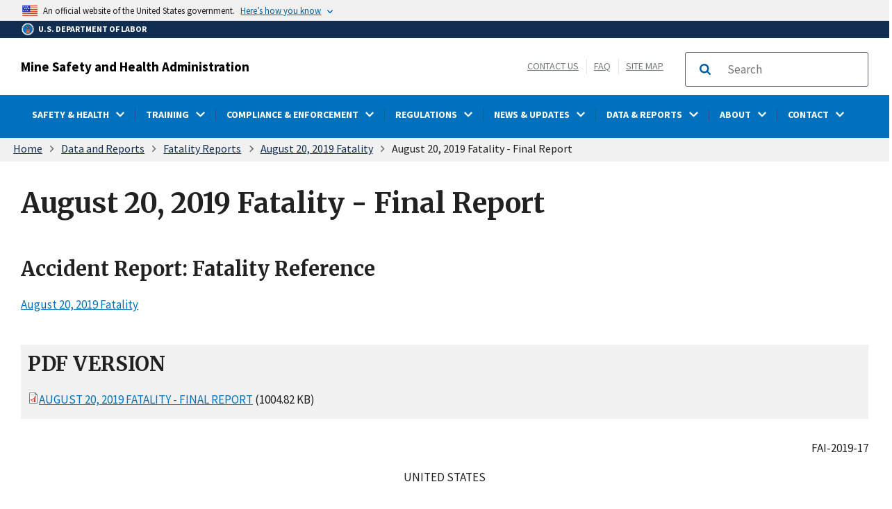

--- FILE ---
content_type: text/html; charset=UTF-8
request_url: https://www.msha.gov/data-reports/fatality-reports/2019/august-20-2019-fatality/final-report
body_size: 115681
content:
<!DOCTYPE html>
<html lang="en" dir="ltr" prefix="content: http://purl.org/rss/1.0/modules/content/  dc: http://purl.org/dc/terms/  foaf: http://xmlns.com/foaf/0.1/  og: http://ogp.me/ns#  rdfs: http://www.w3.org/2000/01/rdf-schema#  schema: http://schema.org/  sioc: http://rdfs.org/sioc/ns#  sioct: http://rdfs.org/sioc/types#  skos: http://www.w3.org/2004/02/skos/core#  xsd: http://www.w3.org/2001/XMLSchema# ">
<head>
  <meta charset="utf-8" />
<script async src="https://www.googletagmanager.com/gtag/js?id=G-96SXGPMLDY"></script>
<script>window.dataLayer = window.dataLayer || [];function gtag(){dataLayer.push(arguments)};gtag("js", new Date());gtag("set", "developer_id.dMDhkMT", true);gtag("config", "G-96SXGPMLDY", {"groups":"default","page_placeholder":"PLACEHOLDER_page_location"});</script>
<meta name="description" content="FAI-2019-17 UNITED STATES DEPARTMENT OF LABOR MINE SAFETY AND HEALTH ADMINISTRATION REPORT OF INVESTIGATION Coal Facility Slip or Fall of Person Accident August 20, 2019 Scrubgrass Fuel Handling Facility Scrubgrass Generating Company LP Kennerdell, Venango County, Pennsylvania ID No. 36-08567 Accident Investigator" />
<link rel="canonical" href="http://www.msha.gov/data-reports/fatality-reports/2019/august-20-2019-fatality/final-report" />
<meta name="robots" content="index, follow" />
<meta name="referrer" content="origin" />
<meta property="og:determiner" content="Automatic" />
<meta property="og:site_name" content="Mine Health and Safety Administration" />
<meta property="og:type" content="article" />
<meta property="og:url" content="http://www.msha.gov/data-reports/fatality-reports/2019/august-20-2019-fatality/final-report" />
<meta property="og:title" content="August 20, 2019 Fatality - Final Report" />
<meta property="og:description" content="FAI-2019-17 UNITED STATES DEPARTMENT OF LABOR MINE SAFETY AND HEALTH ADMINISTRATION REPORT OF INVESTIGATION Coal Facility Slip or Fall of Person Accident August 20, 2019 Scrubgrass Fuel Handling Facility Scrubgrass Generating Company LP Kennerdell, Venango County, Pennsylvania ID No. 36-08567 Accident Investigator" />
<meta property="og:image" content="http://www.msha.gov/sites/default/files/Mine_Safety_and_Health_Administration_emblem.png" />
<meta name="twitter:card" content="summary_large_image" />
<meta name="twitter:site" content="@MSHA_DOL" />
<meta name="twitter:title" content="August 20, 2019 Fatality - Final Report" />
<meta name="twitter:image" content="http://www.msha.gov/sites/default/files/Mine_Safety_and_Health_Administration_emblem.png" />
<meta name="MobileOptimized" content="width" />
<meta name="HandheldFriendly" content="true" />
<meta name="viewport" content="width=device-width, initial-scale=1.0" />
<link rel="icon" href="/sites/default/files/msha-favicon_1_0.png" type="image/png" />

  <title>August 20, 2019 Fatality - Final Report | Mine Safety and Health Administration (MSHA)</title>
  <link rel="stylesheet" media="all" href="/core/assets/vendor/jquery.ui/themes/base/core.css?t9l4pk" />
<link rel="stylesheet" media="all" href="/core/assets/vendor/jquery.ui/themes/base/controlgroup.css?t9l4pk" />
<link rel="stylesheet" media="all" href="/core/assets/vendor/jquery.ui/themes/base/checkboxradio.css?t9l4pk" />
<link rel="stylesheet" media="all" href="/core/assets/vendor/jquery.ui/themes/base/resizable.css?t9l4pk" />
<link rel="stylesheet" media="all" href="/core/assets/vendor/jquery.ui/themes/base/button.css?t9l4pk" />
<link rel="stylesheet" media="all" href="/core/assets/vendor/jquery.ui/themes/base/dialog.css?t9l4pk" />
<link rel="stylesheet" media="all" href="/core/misc/components/progress.module.css?t9l4pk" />
<link rel="stylesheet" media="all" href="/core/misc/components/ajax-progress.module.css?t9l4pk" />
<link rel="stylesheet" media="all" href="/core/modules/system/css/components/align.module.css?t9l4pk" />
<link rel="stylesheet" media="all" href="/core/modules/system/css/components/fieldgroup.module.css?t9l4pk" />
<link rel="stylesheet" media="all" href="/core/modules/system/css/components/container-inline.module.css?t9l4pk" />
<link rel="stylesheet" media="all" href="/core/modules/system/css/components/clearfix.module.css?t9l4pk" />
<link rel="stylesheet" media="all" href="/core/modules/system/css/components/details.module.css?t9l4pk" />
<link rel="stylesheet" media="all" href="/core/modules/system/css/components/hidden.module.css?t9l4pk" />
<link rel="stylesheet" media="all" href="/core/modules/system/css/components/item-list.module.css?t9l4pk" />
<link rel="stylesheet" media="all" href="/core/modules/system/css/components/js.module.css?t9l4pk" />
<link rel="stylesheet" media="all" href="/core/modules/system/css/components/nowrap.module.css?t9l4pk" />
<link rel="stylesheet" media="all" href="/core/modules/system/css/components/position-container.module.css?t9l4pk" />
<link rel="stylesheet" media="all" href="/core/modules/system/css/components/reset-appearance.module.css?t9l4pk" />
<link rel="stylesheet" media="all" href="/core/modules/system/css/components/resize.module.css?t9l4pk" />
<link rel="stylesheet" media="all" href="/core/modules/system/css/components/system-status-counter.css?t9l4pk" />
<link rel="stylesheet" media="all" href="/core/modules/system/css/components/system-status-report-counters.css?t9l4pk" />
<link rel="stylesheet" media="all" href="/core/modules/system/css/components/system-status-report-general-info.css?t9l4pk" />
<link rel="stylesheet" media="all" href="/core/modules/system/css/components/tablesort.module.css?t9l4pk" />
<link rel="stylesheet" media="all" href="/core/modules/ckeditor5/css/ckeditor5.dialog.fix.css?t9l4pk" />
<link rel="stylesheet" media="all" href="/core/assets/vendor/jquery.ui/themes/base/theme.css?t9l4pk" />
<link rel="stylesheet" media="all" href="/modules/contrib/extlink/css/extlink.css?t9l4pk" />
<link rel="stylesheet" media="all" href="/modules/contrib/flag/css/flag-link-ajax.css?t9l4pk" />
<link rel="stylesheet" media="all" href="/themes/contrib/ddp_dol_theme/build/css/style.css?t9l4pk" />
<link rel="stylesheet" media="all" href="/themes/opa_theme/build/css/style.css?t9l4pk" />

  <script src="https://use.fontawesome.com/releases/v5.13.1/js/all.js" defer crossorigin="anonymous"></script>
<script src="https://use.fontawesome.com/releases/v5.13.1/js/v4-shims.js" defer crossorigin="anonymous"></script>

</head>
<body class="layout-no-sidebars">
<a class="usa-skipnav visually-hidden focusable" href="#main-content" id="skip-nav">
  Skip to main content
</a>

  <div class="dialog-off-canvas-main-canvas" data-off-canvas-main-canvas>
    



<div class="layout-container inner-page">
	<div class="agency-header">
	<header class="header cf usa-header usa-header-extended cd-main-header">

		<div class="usa-banner">
      <div class="usa-accordion">
        <div class="usa-banner__header" aria-label="Official United States Government Website Disclaimer">
            <div class="usa-banner__inner">
                <div class="grid-col-auto">
                    <img class="usa-banner__header-flag" src="/themes/opa_theme/img/flag-favicon-57.png" alt="U.S. flag">
                </div>
                <div class="grid-col-fill tablet:grid-col-auto">

                  <p>An official website of the United States government.</p>
                  <p class="usa-banner__header-action" aria-hidden="true">Here’s how you know</p>
                </div>

                <button class="usa-accordion__button usa-banner__button" aria-expanded="false" aria-controls="gov-banner"
                title="Click to expand">
                    <span class="usa-banner__button-text">Here’s how you know</span>
                </button>

            </div>
        </div>
        <div class="usa-banner__content usa-accordion__content" id="gov-banner" hidden>
            <div class="grid-row grid-gap-lg">
                <div class="usa-banner__guidance tablet:grid-col-6">
                    <img class="usa-banner__icon usa-media-block__img" src="/themes/opa_theme/img/icon-dot-gov.svg" alt="Dot gov">
                    <div class="usa-media-block__body">
                        <p>
                            <strong>The .gov means it’s official.</strong>
                            <br> Federal government websites often end in .gov or .mil. Before sharing sensitive information, make sure you’re on a federal government site.
                        </p>
                    </div>
                </div>
                <div class="usa-banner__guidance tablet:grid-col-6">
                    <img class="usa-banner__icon usa-media-block__img" src="/themes/opa_theme/img/icon-https.svg" alt="Https">
                    <div class="usa-media-block__body">
                        <p>
                            <strong>The site is secure.</strong>
                            <br> The <strong>https://</strong> ensures that you are connecting to the official website and that any information you provide is encrypted and transmitted securely.
                        </p>
                    </div>
                </div>
            </div>
        </div>
    </div>
  </div>



		<div id="top-agency-name" class="banner-second container d-flex align-items-center">
	<div class="agency-container agency-container--small d-flex align-items-center container">
		<div class="agency">
			<a href="https://www.dol.gov">
				<div class="d-flex align-items-center dol-logo-area--small">
					<div class="DOL-header-logo">
						<img src="/themes/opa_theme/img/Agency_DOL_Logo_dark.svg" alt="United States Department of Labor" title="Home"  aria-hidden="true" />
					</div>
					<span>U.S. Department of Labor</span>
				</div>
			</a>
		</div>
	</div>
</div>

        <div class="container d-flex align-items-center agency-name">
			<span>
				<a href="/">Mine Safety and Health Administration</a>
			</span>
			<div class="header-right-container">
				<div class="secondarylinks-container">
					<div class="d-flex align-items-center">
						<div class="dol-menu-button">
							<button class="usa-menu-btn dol-menu-button usa-button-primary">Menu</button>
						</div>
						<div class="secondary-links">
							

                  <span  class="clearfix">
        <a href="/contact/general-contacts" data-drupal-link-system-path="node/36">Contact Us</a>
      </span>
              <span  class="clearfix">
        <a href="/msha-frequently-asked-questions?field_faq_category_target_id=181121" data-drupal-link-query="{&quot;field_faq_category_target_id&quot;:&quot;181121&quot;}">FAQ</a>
      </span>
                      <span  class="clearfix last">
        <a href="/sitemap/a" data-drupal-link-system-path="sitemap/a">Site Map</a>
      </span>
      



													</div>
					</div>
				</div>
				<div class="searchbox-container nav-hide-on-mobile">
					<div id="block-searchblockdesktopviewport">
	
		
			<div class="content">
			      <div id="search-placeholder-large" class="form">
        <div class="input-group">
            <form accept-charset="UTF-8" action="https://search.usa.gov/search" id="search_form_large" method="get"
              class="searchbox d-flex usa-search usa-search--small">
              <div role="search">
                <div style="margin:0;padding:0;display:inline;"><input name="utf8" type="hidden" value="&#x2713;" /></div>
                <label for="query_large" class="sr-only">Search</label>
                <input id="affiliate_large" name="affiliate" type="hidden" value="www.msha.gov" />
                <input class="searchbox-input usa-input" id="query_large" name="query" aria-label="search"
                  type="text" autocomplete="off" placeholder="Search" tabindex="0" />
                  <span class="input-group-btn">
                  <button type="submit" title="Click to Search" class="usa-button search-button">
                    <span class="usa-sr-only">Search</span>
                  </button>
                  </span>
              </div>
            </form>
          </div>
        </div>
		</div>
	</div>

				</div>
			</div>
		</div>
		<div id="header-content">
			    

  
      
                    

            <div class="agency-nav-container" id="dol-primary-menu">
        <div class="container">

                            <div class="nav-show-on-mobile outer-search-container">
                <div id="block-searchbox-2">
	
		
			<div class="content">
			      <div id="search-placeholder-small" class="form">
        <div class="input-group">
            <form accept-charset="UTF-8" action="https://search.usa.gov/search" id="search_form_small" method="get"
              class="searchbox d-flex usa-search usa-search--small">
              <div role="search">
                <div style="margin:0;padding:0;display:inline;"><input name="utf8" type="hidden" value="&#x2713;" /></div>
                <label for="query_small" class="sr-only">Search</label>
                <input id="affiliate_small" name="affiliate" type="hidden" value="www.msha.gov" />
                <input class="searchbox-input usa-input" id="query_small" name="query" aria-label="search"
                  type="text" autocomplete="off" placeholder="Search" tabindex="0" />
                  <span class="input-group-btn">
                  <button type="submit" title="Click to Search" class="usa-button search-button">
                    <span class="usa-sr-only">Search</span>
                  </button>
                  </span>
              </div>
            </form>
          </div>
        </div>
		</div>
	</div>

                </div>
            
            <ul region="primary_menu" block="block-horizontalmenu" class="clearfix agency-submenu sub-nav-group cd-primary-nav is-fixed main-primary-menu inner-menu" id="cd-primary-nav-secondary-desktop" aria-label="Mega menu navigation">
                                                                                                                                                                                                        <li class="has-children">
                                    
                                    
                                        <a href=""><span class="menu-border-wrapper"><span class="menutitle">SAFETY &amp; HEALTH</span><span class="menuarrow"><p class="backtext">Back</p><span class="fas fa-chevron-down"></span></span></span></a>

                                    
                                                                                        

                        <ul class="cd-secondary-nav is-hidden">
                                                                                            <li class="has-children">
                            <ul class="main-primary-menu inner-agency-ul">
                                                                                                                                                                <li class="has-children">
                                    
                                                                            <span><a href="/safety-and-health" class="has-children" data-drupal-link-system-path="node/234742">Safety &amp; Health</a></span>
                                    
                                                                                        

                            <div class="unorder-flex">
                                                                                                                                                                                                                                                                                                            <ul class="batch-wrapper">
                                                    <li  class="batch-column-1">
                                                                                                                        
                                                                            <a href="/safety-health/msha-health-locator-tool"><span class="menu-border-wrapper">MSHA Health Resource Locator Tool</span></a>
                                    
                                                                        </li>

                                    

                                                                                                                                                                                                                                                <li  class="batch-column-1">
                                                                                                                        
                                                                            <a href="/safety-and-health/safety-and-health-initiatives"><span class="menu-border-wrapper">Safety &amp; Health Initiatives</span></a>
                                    
                                                                        </li>

                                    

                                                                                                                                                                                                                                                <li  class="batch-column-1">
                                                                                                                        
                                                                            <a href="/safety-and-health/safety-and-health-materials"><span class="menu-border-wrapper">Safety &amp; Health Materials</span></a>
                                    
                                                                        </li>

                                    

                                                                                                                                                                                                                                                <li  class="batch-column-1">
                                                                                                                        
                                                                            <a href="/safety-and-health/mine-emergency-operations"><span class="menu-border-wrapper">Mine Emergency Operations</span></a>
                                    
                                                                        </li>

                                                                        </ul>
                                    

                                                                                                                                
                                            </div>
                                    
                                                                        </li>

                                    

                                                                                                                                                                                                                                                        </li>
                            </ul>
                                                        
                                            </ul>
                                    
                                                                        </li>

                                    

                                                                                                                                            <li class="has-children">
                                    
                                    
                                        <a href=""><span class="menu-border-wrapper"><span class="menutitle">TRAINING</span><span class="menuarrow"><p class="backtext">Back</p><span class="fas fa-chevron-down"></span></span></span></a>

                                    
                                                                                        

                        <ul class="cd-secondary-nav is-hidden">
                                                                                            <li class="has-children">
                            <ul class="main-primary-menu inner-agency-ul">
                                                                                                                                                                <li class="has-children">
                                    
                                                                            <span><a href="/training" class="has-children" data-drupal-link-system-path="node/234744">Training</a></span>
                                    
                                                                                        

                            <div class="unorder-flex">
                                                                                                                                                                                                                                                                                                            <ul class="batch-wrapper">
                                                    <li  class="batch-column-1">
                                                                                                                        
                                                                            <a href="/training-education/training-programs-courses"><span class="menu-border-wrapper">Training Programs &amp; Courses</span></a>
                                    
                                                                        </li>

                                    

                                                                                                                                                                                                                                                <li  class="batch-column-1">
                                                                                                                        
                                                                            <a href="/training-education/developing-training-plan"><span class="menu-border-wrapper">Develop a Training Plan</span></a>
                                    
                                                                        </li>

                                    

                                                                                                                                                                                                                                                <li  class="batch-column-1">
                                                                                                                        
                                                                            <a href="/training-education/mine-rescue-training"><span class="menu-border-wrapper">Mine Rescue Training</span></a>
                                    
                                                                        </li>

                                    

                                                                                                                                                                                                                                                <li  class="batch-column-1">
                                                                                                                        
                                                                            <a href="/training-education/instructor-materials"><span class="menu-border-wrapper">Instructor Materials</span></a>
                                    
                                                                        </li>

                                    

                                                                                                                                                                                                                                                <li  class="batch-column-1">
                                                                                                                        
                                                                            <a href="/training/training-education-faqs"><span class="menu-border-wrapper">Training &amp; Education FAQs</span></a>
                                    
                                                                        </li>

                                    

                                                                                                                                                                                                                                                <li  class="batch-column-1">
                                                                                                                        
                                                                            <a href="/training-education/quarterly-training-calls"><span class="menu-border-wrapper">Quarterly Training Calls &amp; Stakeholder Meetings</span></a>
                                    
                                                                        </li>

                                    

                                                                                                                                                                                                                                                <li  class="batch-column-1">
                                                                                                                        
                                                                            <a href="/training/state-grant-participants"><span class="menu-border-wrapper">State Grant Participants</span></a>
                                    
                                                                        </li>

                                    

                                                                                                                                                                                                                                                <li  class="batch-column-1">
                                                                                                                        
                                                                            <a href="/training-education/training-programs-courses/brookwood-sago-mine-safety-grants"><span class="menu-border-wrapper">Brookwood-Sago Mine Safety Grants</span></a>
                                    
                                                                        </li>

                                                                        </ul>
                                    

                                                                                                                                
                                            </div>
                                    
                                                                        </li>

                                    

                                                                                                                                                                                                                                                        </li>
                            </ul>
                                                        
                                            </ul>
                                    
                                                                        </li>

                                    

                                                                                                                                            <li class="has-children">
                                    
                                    
                                        <a href=""><span class="menu-border-wrapper"><span class="menutitle">COMPLIANCE &amp; ENFORCEMENT</span><span class="menuarrow"><p class="backtext">Back</p><span class="fas fa-chevron-down"></span></span></span></a>

                                    
                                                                                        

                        <ul class="cd-secondary-nav is-hidden">
                                                                                            <li class="has-children">
                            <ul class="main-primary-menu inner-agency-ul">
                                                                                                                                                                <li class="has-children">
                                    
                                                                            <span><a href="/compliance-enforcement" class="has-children">Compliance &amp; Enforcement</a></span>
                                    
                                                                                        

                            <div class="unorder-flex">
                                                                                                                                                                                                                                                                                                            <ul class="batch-wrapper">
                                                    <li  class="batch-column-1">
                                                                                                                        
                                                                            <a href="/compliance-enforcement/compliance-assistance"><span class="menu-border-wrapper">Compliance Assistance</span></a>
                                    
                                                                        </li>

                                    

                                                                                                                                                                                                                                                <li  class="batch-column-1">
                                                                                                                        
                                                                            <a href="/compliance-enforcement/mine-inspections"><span class="menu-border-wrapper">Mine Inspections</span></a>
                                    
                                                                        </li>

                                    

                                                                                                                                                                                                                                                <li  class="batch-column-1">
                                                                                                                        
                                                                            <a href="/compliance-and-enforcement/forms-online-filing"><span class="menu-border-wrapper">Forms &amp; Online Filing</span></a>
                                    
                                                                        </li>

                                    

                                                                                                                                                                                                                                                <li  class="batch-column-1">
                                                                                                                        
                                                                            <a href="/support-resources/equipment-approval-certification"><span class="menu-border-wrapper">Equipment Approval &amp; Certification</span></a>
                                    
                                                                        </li>

                                    

                                                                                                                                                                                                                                                <li  class="batch-column-1">
                                                                                                                        
                                                                            <a href="/compliance-enforcement/pattern-violations-pov"><span class="menu-border-wrapper">Pattern of Violations</span></a>
                                    
                                                                        </li>

                                    

                                                                                                                                                                                                                                                <li  class="batch-column-1">
                                                                                                                        
                                                                            <a href="/compliance-enforcement/contesting-citations"><span class="menu-border-wrapper">Contesting Citations</span></a>
                                    
                                                                        </li>

                                    

                                                                                                                                                                                                                                                <li  class="batch-column-1">
                                                                                                                        
                                                                            <a href="/compliance-enforcement/penalty-assessments-payments"><span class="menu-border-wrapper">Penalty Assessments &amp; Payments</span></a>
                                    
                                                                        </li>

                                    

                                                                                                                                                                                                                                                <li  class="batch-column-1">
                                                                                                                        
                                                                            <a href="/compliance-enforcement/compliance-assistance-safety-and-health-cash-program"><span class="menu-border-wrapper">CASH Program</span></a>
                                    
                                                                        </li>

                                                                        </ul>
                                    

                                                                                                                                
                                            </div>
                                    
                                                                        </li>

                                    

                                                                                                                                                                                                                                                        </li>
                            </ul>
                                                        
                                            </ul>
                                    
                                                                        </li>

                                    

                                                                                                                                            <li class="has-children">
                                    
                                    
                                        <a href=""><span class="menu-border-wrapper"><span class="menutitle">REGULATIONS</span><span class="menuarrow"><p class="backtext">Back</p><span class="fas fa-chevron-down"></span></span></span></a>

                                    
                                                                                        

                        <ul class="cd-secondary-nav is-hidden">
                                                                                            <li class="has-children">
                            <ul class="main-primary-menu inner-agency-ul">
                                                                                                                                                                <li class="has-children">
                                    
                                                                            <span><a href="/regulations" class="has-children">Regulations</a></span>
                                    
                                                                                        

                            <div class="unorder-flex">
                                                                                                                                                                                                                                                                                                            <ul class="batch-wrapper">
                                                    <li  class="batch-column-1">
                                                                                                                        
                                                                            <a href="/regulations/standards-regulations"><span class="menu-border-wrapper">Standards &amp; Regulations</span></a>
                                    
                                                                        </li>

                                    

                                                                                                                                                                                                                                                <li  class="batch-column-1">
                                                                                                                        
                                                                            <a href="/regulations/laws"><span class="menu-border-wrapper">Laws</span></a>
                                    
                                                                        </li>

                                    

                                                                                                                                                                                                                                                <li  class="batch-column-1">
                                                                                                                        
                                                                            <a href="/compliance-enforcement/compliance-assistance#policy"><span class="menu-border-wrapper">Policy and Procedures</span></a>
                                    
                                                                        </li>

                                    

                                                                                                                                                                                                                                                <li  class="batch-column-1">
                                                                                                                        
                                                                            <a href="/regulations/rulemaking"><span class="menu-border-wrapper">Rulemaking</span></a>
                                    
                                                                        </li>

                                                                        </ul>
                                    

                                                                                                                                
                                            </div>
                                    
                                                                        </li>

                                    

                                                                                                                                                                                                                                                        </li>
                            </ul>
                                                        
                                            </ul>
                                    
                                                                        </li>

                                    

                                                                                                                                            <li class="has-children">
                                    
                                    
                                        <a href=""><span class="menu-border-wrapper"><span class="menutitle">NEWS &amp; UPDATES</span><span class="menuarrow"><p class="backtext">Back</p><span class="fas fa-chevron-down"></span></span></span></a>

                                    
                                                                                        

                        <ul class="cd-secondary-nav is-hidden">
                                                                                            <li class="has-children">
                            <ul class="main-primary-menu inner-agency-ul">
                                                                                                                                                                <li class="has-children">
                                    
                                                                            <span><a href="/news-media" class="has-children">News &amp; Updates</a></span>
                                    
                                                                                        

                            <div class="unorder-flex">
                                                                                                                                                                                                                                                                                                            <ul class="batch-wrapper">
                                                    <li  class="batch-column-1">
                                                                                                                        
                                                                            <a href="/news-media/whats-new"><span class="menu-border-wrapper">What&#039;s New</span></a>
                                    
                                                                        </li>

                                    

                                                                                                                                                                                                                                                <li  class="batch-column-1">
                                                                                                                        
                                                                            <a href="/news-media/news-releases"><span class="menu-border-wrapper">News Releases</span></a>
                                    
                                                                        </li>

                                    

                                                                                                                                                                                                                                                <li  class="batch-column-1">
                                                                                                                        
                                                                            <a href="/news-media/speeches-testimony"><span class="menu-border-wrapper">Speeches &amp; Testimony</span></a>
                                    
                                                                        </li>

                                    

                                                                                                                                                                                                                                                <li  class="batch-column-1">
                                                                                                                        
                                                                            <a href="/news-media/events"><span class="menu-border-wrapper">Events</span></a>
                                    
                                                                        </li>

                                    

                                                                                                                                                                                                                                                <li  class="batch-column-1">
                                                                                                                        
                                                                            <a href="/news-media/alerts-hazards"><span class="menu-border-wrapper">Alerts &amp; Hazards</span></a>
                                    
                                                                        </li>

                                    

                                                                                                                                                                                                                                                <li  class="batch-column-1">
                                                                                                                        
                                                                            <a href="/news-updates/media-gallery"><span class="menu-border-wrapper">Media Gallery</span></a>
                                    
                                                                        </li>

                                    

                                                                                                                                                                                                                                                <li  class="batch-column-1">
                                                                                                                        
                                                                            <a href="https://public.govdelivery.com/accounts/USDOL/subscriber/new"><span class="menu-border-wrapper">Subscribe to Email Alerts</span></a>
                                    
                                                                        </li>

                                                                        </ul>
                                    

                                                                                                                                
                                            </div>
                                    
                                                                        </li>

                                    

                                                                                                                                                                                                                                                        </li>
                            </ul>
                                                        
                                            </ul>
                                    
                                                                        </li>

                                    

                                                                                                                                            <li class="has-children">
                                    
                                    
                                        <a href=""><span class="menu-border-wrapper"><span class="menutitle">DATA &amp; REPORTS</span><span class="menuarrow"><p class="backtext">Back</p><span class="fas fa-chevron-down"></span></span></span></a>

                                    
                                                                                        

                        <ul class="cd-secondary-nav is-hidden">
                                                                                            <li class="has-children">
                            <ul class="main-primary-menu inner-agency-ul">
                                                                                                                                                                <li class="has-children">
                                    
                                                                            <span><a href="/data-and-reports" class="has-children" data-drupal-link-system-path="node/226">Data &amp; Reports</a></span>
                                    
                                                                                        

                            <div class="unorder-flex">
                                                                                                                                                                                                                                                                                                            <ul class="batch-wrapper">
                                                    <li  class="batch-column-1">
                                                                                                                        
                                                                            <a href="/mdrs"><span class="menu-border-wrapper">Mine Data Retrieval System</span></a>
                                    
                                                                        </li>

                                    

                                                                                                                                                                                                                                                <li  class="batch-column-1">
                                                                                                                        
                                                                            <a href="/data-and-reports/fatality-reports/search"><span class="menu-border-wrapper">Fatality Reports</span></a>
                                    
                                                                        </li>

                                    

                                                                                                                                                                                                                                                <li  class="batch-column-1">
                                                                                                                        
                                                                            <a href="/data-reports/data-sources-calculators"><span class="menu-border-wrapper">Data Sources &amp; Calculators</span></a>
                                    
                                                                        </li>

                                    

                                                                                                                                                                                                                                                <li  class="batch-column-1">
                                                                                                                        
                                                                            <a href="/data-reports/statistics"><span class="menu-border-wrapper">Statistics</span></a>
                                    
                                                                        </li>

                                    

                                                                                                                                                                                                                                                <li  class="batch-column-1">
                                                                                                                        
                                                                            <a href="/data-reports/reports"><span class="menu-border-wrapper">Reports</span></a>
                                    
                                                                        </li>

                                                                        </ul>
                                    

                                                                                                                                
                                            </div>
                                    
                                                                        </li>

                                    

                                                                                                                                                                                                                                                        </li>
                            </ul>
                                                        
                                            </ul>
                                    
                                                                        </li>

                                    

                                                                                                                                            <li class="has-children">
                                    
                                    
                                        <a href=""><span class="menu-border-wrapper"><span class="menutitle">ABOUT</span><span class="menuarrow"><p class="backtext">Back</p><span class="fas fa-chevron-down"></span></span></span></a>

                                    
                                                                                        

                        <ul class="cd-secondary-nav is-hidden">
                                                                                            <li class="has-children">
                            <ul class="main-primary-menu inner-agency-ul">
                                                                                                                                                                <li class="has-children">
                                    
                                                                            <span><a href="/about" class="has-children">About</a></span>
                                    
                                                                                        

                            <div class="unorder-flex">
                                                                                                                                                                                                                                                                                                            <ul class="batch-wrapper">
                                                    <li  class="batch-column-1">
                                                                                                                        
                                                                            <a href="/about/mission"><span class="menu-border-wrapper">Mission</span></a>
                                    
                                                                        </li>

                                    

                                                                                                                                                                                                                                                <li  class="batch-column-1">
                                                                                                                        
                                                                            <a href="/miners-responsibilities-redirect"><span class="menu-border-wrapper">Miners&#039; Rights and Responsibilities</span></a>
                                    
                                                                        </li>

                                    

                                                                                                                                                                                                                                                <li  class="batch-column-1">
                                                                                                                        
                                                                            <a href="/about/leadership"><span class="menu-border-wrapper">Leadership</span></a>
                                    
                                                                        </li>

                                    

                                                                                                                                                                                                                                                <li  class="batch-column-1">
                                                                                                                        
                                                                            <a href="/office-assistant-secretary-mine-safety-health-organization-chart"><span class="menu-border-wrapper">Organizational Chart</span></a>
                                    
                                                                        </li>

                                    

                                                                                                                                                                                                                                                <li  class="batch-column-1">
                                                                                                                        
                                                                            <a href="/about/program-areas"><span class="menu-border-wrapper">Program Areas &amp; Offices</span></a>
                                    
                                                                        </li>

                                    

                                                                                                                                                                                                                                                <li  class="batch-column-1">
                                                                                                                        
                                                                            <a href="/careers"><span class="menu-border-wrapper">Careers</span></a>
                                    
                                                                        </li>

                                    

                                                                                                                                                                                                                                                <li  class="batch-column-1">
                                                                                                                        
                                                                            <a href="/about/history"><span class="menu-border-wrapper">History</span></a>
                                    
                                                                        </li>

                                    

                                                                                                                                                                                                                                                <li  class="batch-column-1">
                                                                                                                        
                                                                            <a href="/about/memoranda-understanding"><span class="menu-border-wrapper">Memoranda of Understanding</span></a>
                                    
                                                                        </li>

                                                                        </ul>
                                    

                                                                                                                                
                                            </div>
                                    
                                                                        </li>

                                    

                                                                                                                                                                                                                                                        </li>
                            </ul>
                                                        
                                            </ul>
                                    
                                                                        </li>

                                    

                                                                                                                                            <li class="has-children">
                                    
                                    
                                        <a href=""><span class="menu-border-wrapper"><span class="menutitle">CONTACT</span><span class="menuarrow"><p class="backtext">Back</p><span class="fas fa-chevron-down"></span></span></span></a>

                                    
                                                                                        

                        <ul class="cd-secondary-nav is-hidden">
                                                                                            <li class="has-children">
                            <ul class="main-primary-menu inner-agency-ul">
                                                                                                                                                                <li class="has-children">
                                    
                                                                            <span><a href="/about/contact-msha" class="has-children">Contact</a></span>
                                    
                                                                                        

                            <div class="unorder-flex">
                                                                                                                                                                                                                                                                                                            <ul class="batch-wrapper">
                                                    <li  class="batch-column-1">
                                                                                                                        
                                                                            <a href="/about/contact/emergencies"><span class="menu-border-wrapper">Emergencies</span></a>
                                    
                                                                        </li>

                                    

                                                                                                                                                                                                                                                <li  class="batch-column-1">
                                                                                                                        
                                                                            <a href="/general-contacts"><span class="menu-border-wrapper">General Contacts</span></a>
                                    
                                                                        </li>

                                    

                                                                                                                                                                                                                                                <li  class="batch-column-1">
                                                                                                                        
                                                                            <a href="/support-resources/external-mining-resources/state-mining-agencies"><span class="menu-border-wrapper">State Mining Agencies</span></a>
                                    
                                                                        </li>

                                    

                                                                                                                                                                                                                                                <li  class="batch-column-1">
                                                                                                                        
                                                                            <a href="/msha-frequently-asked-questions?field_faq_category_target_id=181121"><span class="menu-border-wrapper">MSHA Frequently Asked Questions</span></a>
                                    
                                                                        </li>

                                                                        </ul>
                                    

                                                                                                                                
                                            </div>
                                    
                                                                        </li>

                                    

                                                                                                                                                                                                                                                        </li>
                            </ul>
                                                        
                                            </ul>
                                    
                                                                        </li>

                                    

                                                                                                                                
                                            </ul>
                                    

    


		</div>
	</header>
</div>

	<div class="pre-content">
		<div id="block-breadcrumbs">
	
		
			<div class="content">
				<div id="breadcrumbs-container" class="container">
		<nav aria-label="breadcrumb">
			<span id="system-breadcrumb" class="visually-hidden">Breadcrumb</span>
			<ul class="breadcrumbs usa-breadcrumb__list">
									<li>
													<a href="/" class="usa-breadcrumb__link">Home</a>
											</li>
									<li>
													<a href="/data-reports" class="usa-breadcrumb__link">Data and Reports</a>
											</li>
									<li>
													<a href="/data-reports/fatality-reports/search" class="usa-breadcrumb__link">Fatality Reports</a>
											</li>
									<li>
													<a href="/data-reports/fatality-reports/2019/august-20-2019-fatality" class="usa-breadcrumb__link">August 20, 2019 Fatality</a>
											</li>
							</ul>
		</nav>
	</div>

		</div>
	</div>


	</div>

	<main class="cd-main-content">

		<div id="page-title-area">
			
			
			
							<h1>August 20, 2019 Fatality - Final Report</h1>
					</div>

		
		<div id="main-content" class="basic-page grid-row">

								<div class="usa-layout-docs__main usa-prose usa-layout-docs">
					
					<div data-drupal-messages-fallback class="hidden"></div><div id="block-mainpagecontent">
	
		
			<div class="content">
			<article about="/data-reports/fatality-reports/2019/august-20-2019-fatality/final-report">

  
    

  <div>
    
    <div class="field field-fatality-report field--name-field-arep-fatal-final-ref field--type-entity-reference field--label-above clearfix">
        <h2>Accident Report: Fatality Reference</h2>
                    
                <div><a href="/data-reports/fatality-reports/2019/august-20-2019-fatality" hreflang="und">August 20, 2019 Fatality</a></div>
                            </div>

    <div class="field field-fatality-report field--name-field-final-pdf field--type-file field--label-above clearfix">
        <h2>PDF Version</h2>
                    
                <div><span class="file file--mime-application-pdf file--application-pdf"><a href="/sites/default/files/Data_Reports/Fatals/Coal/2019/August%2020%2C%202019%20Fatality%20-%20Final%20Report.pdf" type="application/pdf" title="August 20, 2019 Fatality - Final Report.pdf">August 20, 2019 Fatality - Final Report</a></span>
  <span>(1004.82 KB)</span>
</div>
                            </div>

                        <div class="field field-fatality-report field--name-body field--type-text-with-summary field--label-hidden clearfix"><p align="right">FAI-2019-17</p>
<p align="center">UNITED STATES</p>
<p align="center">DEPARTMENT OF LABOR</p>
<p align="center">MINE SAFETY AND HEALTH ADMINISTRATION</p>
<p align="center">REPORT OF INVESTIGATION</p>
<p align="center">Coal Facility</p>
<p align="center">Slip or Fall of Person Accident</p>
<p align="center">August 20, 2019</p>
<p align="center">Scrubgrass Fuel Handling Facility</p>
<p align="center">Scrubgrass Generating Company LP</p>
<p align="center">Kennerdell, Venango County, Pennsylvania</p>
<p align="center">ID No. 36-08567</p>
<p align="center">Accident Investigator</p>
<p align="center">Steven Pentz</p>
<p align="center">Mine Safety and Health Inspector</p>
<p align="center">Originating Office</p>
<p align="center">Mine Safety and Health Administration</p>
<p align="center">District 2</p>
<p align="center">Paladin Professional Center</p>
<p align="center">631 Excel Drive, Suite 100</p>
<p align="center">Mount Pleasant, Pennsylvania 15666</p>
<p align="center">Russell J. Riley, District Manager</p>
<hr />
<h2>OVERVIEW</h2>
<p style="margin-left:-.25pt;">On Tuesday, August 20, 2019, at approximately 8:00 a.m., Thomas Flinspach, a 20-year-old Yardman/Laborer with less than 6 months of mining experience died when he fell 37 feet from an elevated work position.&nbsp; The victim was attempting to empty a waste bin at the top of the shaft in the grinder building when the accident occurred.</p>
<p style="margin-left:-.25pt;">The accident occurred because the waste bin dump safety procedures were not followed.</p>
<h2>GENERAL INFORMATION</h2>
<p style="margin-left:-.25pt;">Scrubgrass Generating Company LP is a coal-fired power plant located in Venango County, Pennsylvania.&nbsp; The mine employs 50 miners working two production shifts per day, seven days a week.&nbsp; The facility processes waste coal for power generation.&nbsp; The waste coal is transported in from reclamation sites and other outside sources using over the road haul trucks.&nbsp;</p>
<p>&nbsp;The principal officers for the facility at the time of the accident were:</p>
<p style="margin-left:.2in;">William Spence.......................................................................................................... President</p>
<p style="margin-left:.2in;">Richard Shaffer............................................................................................ General Manager</p>
<p style="margin-left:.2in;">Jeff Melat........................................................................................................... Safety Director</p>
<p>The previous regular (E01) safety and health inspection was completed on March 27, 2019. &nbsp;The non-fatal days lost (NFDL) incidence rate for this facility was zero compared to the national average of 1.38 for facilities of this type.</p>
<h2>DESCRIPTION OF ACCIDENT</h2>
<p style="margin-left:-.25pt;">On Tuesday, August 20, 2019, at 6:00 a.m., Flinspach (victim), Yardman/Laborer, began his shift.&nbsp; At 7:00 a.m., Richard Shaffer, General Manager, assigned tasks to Flinspach and Kevin Swartz, Laborer/Trainee.&nbsp; Swartz was directed to accompany Flinspach as part of his onsite training.&nbsp; The two miners were instructed to wash and clean a portion of the grinder building and then finish cleaning spillage from a conveyor belt near the magnet collector on the bottom floor of the facility.</p>
<p style="margin-left:-.25pt;">Flinspach and Swartz cleaned the grinder building and went to the bottom floor of the facility and began cleaning the conveyor belt spillage.&nbsp; Flinspach and Swartz uncovered a waste bin that was partially buried in the conveyor belt spillage.&nbsp; Flinspach and Swartz used an overhead trolley to move the waste bin, loaded with spilled material, to the bottom of the shaft.&nbsp; The miners then connected the waste bin to a trolley hoist and traveled up the stairs to the top of the shaft.&nbsp; The trolley hoist is an overhead winch that moves loads vertically, and a tram system to move horizontally along the monorail.&nbsp; Flinspach reached out over the safety gate and pulled the 40-foot remote control cable and remote control module to the top of the shaft (see Appendix A).&nbsp; Flinspach then pulled open the safety gate.&nbsp; Flinspach drove a front-end loader so the bucket of the loader was near the shaft to allow the material from the waste bin to be dumped into the front-end loader.</p>
<p style="margin-left:-.25pt;">Flinspach exited the front-end loader and instructed Swartz on the operation of the remote control module.&nbsp; The waste bin was hoisted to the top of the shaft using the trolley hoist.&nbsp; Swartz then moved the waste bin and trolley hoist along the monorail, away from the shaft doorway while Flinspach monitored him.&nbsp; The waste bin was moved to the front-end loader bucket which was not at the end of the monorail (see Appendix A).&nbsp; The position of the waste bin prevented the safety gate from being closed.&nbsp; Flinspach and Swartz attempted to dump the waste bin into the bucket of the front-end loader, but the bin would not rotate forward as designed. &nbsp;The victim told Swartz that the waste bin may be too heavy and that they should remove some of the material to lighten the load. &nbsp;The victim used a masonry hoe and Swartz dug by hand to move material from the waste bin to the bucket of the front-end loader.&nbsp; The safety gate remained open while this work was performed.&nbsp; Neither Flinspach nor Swartz donned any type of fall protection while working near the unguarded shaft opening.</p>
<p style="margin-left:-.25pt;">At approximately 8:00 a.m., Swartz briefly turned away to move the remote control cable.&nbsp; When Swartz realized the victim was no longer removing material from the waste bin, he told investigators that he assumed Flinspach needed to use the restroom or was retrieving drinking water. &nbsp;Several minutes later, Swartz walked down the stairs of the facility to retrieve a shovel and discovered the victim laying on the concrete floor.</p>
<p style="margin-left:-.25pt;">Swartz searched unsuccessfully for the victim’s radio so that he could call for help.&nbsp; He then travelled up the stairs and found Andrew Burgdorfer, Laborer/Yardman.&nbsp; Burgdorfer contacted Andrew Barton, Materials Analyst Supervisor, by radio and instructed him to call for an ambulance.&nbsp; Barton contacted 911 at 8:15 a.m.</p>
<p style="margin-left:-.25pt;">Swartz returned to the accident scene, located the victim’s radio, and notified Jeff Melat, Safety Director; Kent Campbell, Shift Manager; Jimmy Smith, Equipment Operator/Yardman; and Shaffer.&nbsp; Melat, Campbell, Smith, and Shaffer travelled to the accident scene and performed cardiopulmonary resuscitation (CPR) until the Emlenton and Clintonville ambulance services arrived at approximately 8:30 a.m.&nbsp; The victim did not respond to CPR, and was pronounced dead at 8:57 a.m. by the Medical Command of University of Pittsburgh Medical Center Northwest Hospital.</p>
<h2>INVESTIGATION OF THE ACCIDENT</h2>
<p style="margin-left:-.25pt;">On August 20, 2019, at 8:32 a.m., Melat notified the Department of Labor National Contact Center (DOLNCC).&nbsp; The DOLNCC notified Kevin Abel, Assistant District Manager, in the MSHA Northeast District.&nbsp; Abel contacted the Warrendale Field Office and the information was forwarded to the Mount Pleasant Office in District 2.&nbsp; Russell Riley, District 2 Manager, contacted Robert Roland, Clearfield Field Office Supervisor.&nbsp; Mark Boguslawski, Mine Safety and Health Inspector and David McDonald, Mine Safety and Health Inspector, were dispatched to the scene, arriving at 10:37 a.m. &nbsp;McDonald issued a 103(k) order to ensure the safety of all persons at the mine.&nbsp; McDonald and Boguslawski gathered information, photographed the scene, and conducted preliminary interviews.</p>
<p style="margin-left:-.25pt;">On August 21, 2019, Steven Pentz, Mine Safety and Health Inspector, was assigned to lead the investigation.&nbsp; Thomas McAfoose, Educational Field and Small Mine Services (EFSMS) Specialist, checked training records.&nbsp; In addition to the MSHA investigation, Andrew Hagan, Criminal Investigator, Pennsylvania State Police, also investigated this accident.&nbsp; See Appendix B for a list of persons interviewed and those who participated in the accident investigation.</p>
<h2>DISCUSSION</h2>
<h3>Machinery Information</h3>
<p style="margin-left:-.25pt;">The waste bin used at the time of the accident was an Apex Bulk Handler.&nbsp; The I-Beam mounted electric trolley hoist system has a capacity of two tons.&nbsp; The task of emptying the bin is normally performed when the waste bin is filled with metal collected from the conveyor belt magnet on the bottom floor of the facility.&nbsp; When the loaded bin is in the proper location for dumping, a latch is disengaged on one side of the bin, allowing the weight of the material to slowly tip the bin.</p>
<p style="margin-left:-.25pt;">The electric trolley hoist manufactured by ShawBox, is a Lift-Tech model trolley hoist.&nbsp; The front-end loader is a Volvo L90h model front-end loader.&nbsp;</p>
<h3>Examinations of waste bin and work area</h3>
<p>The mine operator performed daily examinations of the facility.&nbsp; No safety hazards were documented in the examination records.</p>
<h3>Additional Information</h3>
<p style="margin-left:-.25pt;">The victim positioned the front-end loader near the opening at the top of the shaft prior to Swartz moving the bin out from the shaft opening.&nbsp; Due to the location of the parked front-end loader, the victim was unable to close the safety gate at the shaft opening.&nbsp; Swartz stated that when he moved the bin against the front-end loader bucket, the victim decided not to drive the loader backward and commented that he was dumping the waste bin from this position because he was concerned about the structural integrity of the monorail if the waste bin was moved to the very end of the monorail.&nbsp; Flinspach told Swartz the waste bin rattled excessively as it was being hoisted up the shaft, likely due to the excessive weight of the waste bin.&nbsp; At the time of the accident, the distance from the back of the bin to the shaft edge was approximately 58 inches.&nbsp;</p>
<p style="margin-left:-.25pt;">Pictures taken show a left boot heel print, made by the victim, on the inside edge of the concrete shaft, along with a scrape mark matching the front of his boot tread (see Appendix C).&nbsp; Swartz stated that he never heard any noise from the victim.&nbsp; A raised concrete “lip,” approximately 3 inches in height is present on the outside edge of the concrete shaft lining, 28 inches from the edge of the void.&nbsp; The purpose of the concrete lip is to act as a bumper to alert mobile equipment operators of the shaft opening and also to aid in keeping ground water from entering the shaft.&nbsp; Due to the close proximity of the waste bin to the shaft opening, and the safety gate not being closed, the lip created a safety hazard that may have contributed to the victim falling into the shaft.</p>
<h3>Training and Experience</h3>
<p>Flinspach had almost 6 months of surface mining experience.&nbsp; He received hazard training on February 28, 2019, when he was hired as a temporary employee.&nbsp; He received hazard training again when he was hired on August 19, 2019 as a full time employee.&nbsp; The victim was not provided with the required new miner training.&nbsp; Smith trained the victim to use the trolley hoist, stressing the importance of closing the safety gate to avoid falling into the shaft.&nbsp; There is no record of any task training provided to the victim for operation of the trolley hoist or the front-end loader.</p>
<h2>ROOT CAUSE ANALYSIS</h2>
<p style="margin-left:-.25pt;">MSHA conducted an analysis to identify the most basic causes of the accident that were correctable through reasonable management controls.&nbsp; Root causes were identified that, if eliminated, would have either prevented the accident or mitigated the consequences.&nbsp;</p>
<p>ow is the root cause identified during the analysis and the corresponding corrective actions implemented to prevent a recurrence.</p>
<ol>
<li><u>Root Cause</u>: &nbsp;The waste bin dump safety procedures were not followed causing the safety gate, located at the top of the shaft, to be open when the accident occurred.&nbsp; Also, the miner did not use fall protection while working from an elevated position.</li>
</ol>
<p style="margin-left:18.5pt;"><u>Corrective Action</u>:&nbsp; The mine operator redesigned the equipment and process to eliminate exposure to the hoist shaft while this work is performed.&nbsp; The safety gate was replaced with a fixed handrail that doesn’t open.&nbsp; Also, the waste bin was replaced with a smaller waste bin.&nbsp; The trolley hoist now moves the smaller waste bin over the fixed handrail.&nbsp; Additionally, a switch at the top of the hoist shaft now controls the trolley hoist so miners will not be below a load while they operate the trolley hoist.&nbsp; This creates an engineered, fail-safe, control which prevents the need for the previous safety procedures while miners are performing this task.</p>
<h2>CONCLUSION</h2>
<p style="margin-left:-.25pt;">On Tuesday, August 20, 2019, at approximately 8:00 a.m., Thomas Flinspach, a 20-year-old Yardman/Laborer with less than 6 months of mining experience died when he fell 37 feet from an elevated work position.&nbsp; The victim was attempting to empty a waste bin at the top of the shaft in the grinder building when the accident occurred.</p>
<p style="margin-left:-.25pt;">The accident occurred because the waste bin dump safety procedures were not followed.</p>
<p>Approved By:</p>
<p>&nbsp;</p>
<p>_________________________ &nbsp;&nbsp;&nbsp;&nbsp;&nbsp;&nbsp;&nbsp;&nbsp;&nbsp;&nbsp;&nbsp;&nbsp;&nbsp;&nbsp;&nbsp;&nbsp;&nbsp;&nbsp;&nbsp;&nbsp;&nbsp;&nbsp;&nbsp;&nbsp;&nbsp;&nbsp;&nbsp;&nbsp;&nbsp;&nbsp;&nbsp;&nbsp;&nbsp;&nbsp;&nbsp;&nbsp;&nbsp;&nbsp;&nbsp;&nbsp;&nbsp;&nbsp;&nbsp;&nbsp;&nbsp;&nbsp;&nbsp;&nbsp; _________________</p>
<p>Russell J. Riley &nbsp;&nbsp;&nbsp;&nbsp;&nbsp;&nbsp;&nbsp;&nbsp;&nbsp;&nbsp;&nbsp;&nbsp;&nbsp;&nbsp;&nbsp;&nbsp;&nbsp;&nbsp;&nbsp;&nbsp;&nbsp;&nbsp;&nbsp;&nbsp;&nbsp;&nbsp;&nbsp;&nbsp;&nbsp;&nbsp;&nbsp;&nbsp;&nbsp;&nbsp;&nbsp;&nbsp;&nbsp;&nbsp;&nbsp;&nbsp;&nbsp;&nbsp;&nbsp;&nbsp;&nbsp;&nbsp;&nbsp;&nbsp;&nbsp;&nbsp;&nbsp;&nbsp;&nbsp;&nbsp;&nbsp;&nbsp;&nbsp;&nbsp;&nbsp;&nbsp;&nbsp;&nbsp;&nbsp;&nbsp;&nbsp;&nbsp;&nbsp;&nbsp;&nbsp;&nbsp;&nbsp;&nbsp;&nbsp;&nbsp;&nbsp;&nbsp; Date</p>
<p>District Manager</p>
<h2>ENFORCEMENT ACTIONS</h2>
<ol>
<li>A Section 103(k) Order No. 9072241 was issued to Scrubgrass Generating Company LP, ID No. 36-08567.</li>
</ol>
<p style="margin-left:.25in;">A Fatal accident occurred at this operation on August 20<sup>th</sup>, 2019 at approximately 08:00 when a miner fell from an elevated work position. &nbsp;This order is intended to protect all persons, on site, including those involved in rescue and recovery operations or investigation of the accident. &nbsp;The mine operator shall obtain prior approval from an Authorized Representative of the Secretary for all actions to recover and/or restore operations in the affected area. &nbsp;Also, it prohibits all activity at the grizzly crusher building as well as the surrounding area to include the high lift (Volvo L90 H S/N 623175) that was involved, until MSHA has determined it is safe to resume normal mining operations in the area. This order was initially issued orally to the mine operator at 10:47 a.m. and now has been reduced to writing.</p>
<ol>
<li value="2">104(a) Citation No. 8013391 was issued to Scrubgrass Generating Company LP, for a violation of 30 CFR § 77.205(a).</li>
</ol>
<p style="margin-left:.25in;">A safe means of access was not provided to all working places where miners were working.&nbsp; On August 20, 2019, a miner died when he fell to the bottom of a hoist shaft. &nbsp;The work area at the top of the hoist shaft opening was not provided with handrails or guarding.&nbsp; Footprints are visible from multiple miners around the 3 accessible edges of the hoist shaft opening.&nbsp; A three (3) inch raised concrete bumper is present at the doorway of the shaft which presents a tripping hazard near the work area.&nbsp; A steel gate is present at the front of the hoist shaft opening, but was not closed while miners were working.&nbsp; Also, this gate is not being maintained in good condition and has several bent/loose parts.</p>
<ol>
<li value="3">104(a) Citation No. 8013392 was issued to Scrubgrass Generating Company LP, for a violation of 30 CFR § 77.1710(g).</li>
</ol>
<p style="margin-left:.25in;">A miner did not wear proper fall protection in an area where it was required.On August 20, 2019, a miner died when he fell 37 feet to the bottom of a hoist shaft.The miner was not tied off, nor did he employ the use of any fall related personal protective equipment.</p>
<hr />
<h2>Appendix B<br />
Persons Participating in the Investigation</h2>
<p style="margin-left:.7pt;">(Persons interviewed are indicated by a * next to their name)<br />
Scrubgrass Generating Company LP</p>
<p>*Andrew Barton....................................................................... Materials Analyst Supervisor</p>
<p>*Andrew Burgdorfer.................................................................................. Laborer/Yardman</p>
<p>Kent Campbell.................................................................................................... Shift Manager</p>
<p>*Jeff Melat........................................................................................................... Safety Director</p>
<p>*Richard Shaffer............................................................................................ General Manager</p>
<p>*Jimmy Smith....................................................................... Equipment Operator/Yardman</p>
<p>*Kevin Swartz................................................................................................. Laborer/Trainee</p>
<p style="margin-left:.7pt;">Pennsylvania State Police</p>
<p>*Andrew Hagan..................................... Criminal Investigator, Pennsylvania State Police</p>
<p style="margin-left:.7pt;">Mine Safety and Health Administration</p>
<p>Mark Boguslawski........................................................... Mine Safety and Health Inspector</p>
<p>Thomas McAfoose......................... Educational Field and Small Mine Services Specialist</p>
<p>David McDonald.............................................................. Mine Safety and Health Inspector</p>
<p>Steven Pentz...................................................................... Mine Safety and Health Inspector</p>
<p>&nbsp;</p>
<p>&nbsp;</p>
</div>
            
  </div>

</article>

		</div>
	</div>


									</div>
			</div>

			
		</main>

		<footer class="-footer usa-footer usa-footer--big" role="contentinfo">
	<div class="usa-footer__return-to-top container">
		<a href="#" class="footer-scroll-to-top">
			<span>Scroll to Top</span>
			<span class="fa fa-arrow-circle-o-up" aria-hidden="true"></span>
		</a>
	</div>

	<section class="dol-footer-nav">
		  <div>
        

    <div class="panel">
                  <ul block="block-menu-block-dol-footer-nav-menu" class="clearfix dol-footer-nav-menu container">
                    <li>
          <a href="/compliance-and-enforcement/forms-online-filing" class="dol-footer-nav-link">Forms</a>
                  </li>
              <li>
          <a href="/data-and-reports/fatality-reports/search" class="dol-footer-nav-link" data-drupal-link-system-path="data-and-reports/fatality-reports/search">Fatality Database</a>
                  </li>
              <li>
          <a href="/support-resources" class="dol-footer-nav-link">Support &amp; Resources</a>
                  </li>
              <li>
          <a href="/msha-frequently-asked-questions?field_faq_category_target_id=181121" class="dol-footer-nav-link" data-drupal-link-query="{&quot;field_faq_category_target_id&quot;:&quot;181121&quot;}">Frequently Asked Questions</a>
                  </li>
            </ul>
      </div>






  </div>

	</section>

	<div class="dol-footer-primary usa-footer__primary-section">
		<div class="grid-container container dol-footer__full-menu">
			<div class="width-inner-padding grid-row grid-gap">
				<div class="footer-address">
					<div class="grid-row">
						<div class="dol-footer-seal">
							<div class="dol-seal">
								<a href="https://www.dol.gov" title="Home">
									<img alt="United States Department of Labor Seal" src="/themes/opa_theme/img/DOL-MasterLogo_BLUE.svg"/>
								</a>
							</div>
							<div class="footer-seal-block">
																	<div class="dol-name-and-seal">U.S. Department of Labor</div>
																<div id="block-mshaaddress">
	
		
			<div class="content">
			

                        <div class="field field--name-body field--type-text-with-summary field--label-hidden clearfix"><p>Mine Safety and Health Administration<br>200 Constitution Ave&nbsp;NW<br>Suite C3522<br>Washington, DC 20210<br><a href="https://www.msha.gov/">www.msha.gov</a><br>202-693-9400</p>
</div>
            
		</div>
	</div>


							</div>
						</div>
					</div>
				</div>
				<div class="footer_menu">
					<nav class="usa-footer__nav footer__nav" aria-label="Footer navigation">
						<div class="grid-row">
							<!-- Begin Footer Second-->

            


<div id="block-menu-block-menu-dol-federal-links" class="footer_menu-block">
    <section  class="usa-footer__primary-content usa-footer__primary-content--collapsible dol-footer__primary-content dol-footer__primary-content--collapsible">

    
                <span class="usa-footer__primary-link">Federal Government<span class="far fa-plus-square"></span></span>
        
          

                      <ul block="block-menu-block-menu-dol-federal-links" class="clearfix usa-list usa-list--unstyled">
                    <li class="usa-footer__secondary-link dol-footer__secondary-link">
          <a href="https://www.whitehouse.gov" target="_blank" class="usa-footer__secondary-link dol-footer__secondary-link footer-secondary-nav-link">White House</a>
                  </li>
              <li class="usa-footer__secondary-link dol-footer__secondary-link">
          <a href="https://www.dol.gov/general/disasterrecovery" target="_blank" class="usa-footer__secondary-link dol-footer__secondary-link footer-secondary-nav-link">Disaster Recovery Assistance</a>
                  </li>
              <li class="usa-footer__secondary-link dol-footer__secondary-link">
          <a href="https://www.usa.gov/" target="_blank" class="usa-footer__secondary-link dol-footer__secondary-link footer-secondary-nav-link">USA.gov</a>
                  </li>
              <li class="usa-footer__secondary-link dol-footer__secondary-link">
          <a href="https://www.dol.gov/agencies/oasam/centers-offices/civil-rights-center/resports/notification-and-federal-employee-antidiscrimination-retaliation-act-of-2002" target="_blank" class="usa-footer__secondary-link dol-footer__secondary-link footer-secondary-nav-link">No FEAR Act Data</a>
                  </li>
            </ul>
      




      </section>
</div>




<div id="block-menu-block-menu-dol-labor-department-links" class="footer_menu-block">
    <section  class="usa-footer__primary-content usa-footer__primary-content--collapsible dol-footer__primary-content dol-footer__primary-content--collapsible">

    
                <span class="usa-footer__primary-link">Labor Department<span class="far fa-plus-square"></span></span>
        
          

                      <ul block="block-menu-block-menu-dol-labor-department-links" class="clearfix usa-list usa-list--unstyled">
                    <li class="usa-footer__secondary-link dol-footer__secondary-link">
          <a href="https://www.dol.gov/general/siteindex" target="_blank" class="usa-footer__secondary-link dol-footer__secondary-link footer-secondary-nav-link">A to Z Index</a>
                  </li>
              <li class="usa-footer__secondary-link dol-footer__secondary-link">
          <a href="https://www.dol.gov/general/dol-agencies" target="_blank" class="usa-footer__secondary-link dol-footer__secondary-link footer-secondary-nav-link">Agencies</a>
                  </li>
              <li class="usa-footer__secondary-link dol-footer__secondary-link">
          <a href="https://www.dol.gov/general/contact" class="usa-footer__secondary-link dol-footer__secondary-link footer-secondary-nav-link">Contact DOL</a>
                  </li>
              <li class="usa-footer__secondary-link dol-footer__secondary-link">
          <a href="https://www.dol.gov/general/easl" target="_blank" class="usa-footer__secondary-link dol-footer__secondary-link footer-secondary-nav-link">Emergency Accountability Status Link</a>
                  </li>
              <li class="usa-footer__secondary-link dol-footer__secondary-link">
          <a href="https://www.dol.gov/general/contact/leadership-team" target="_blank" class="usa-footer__secondary-link dol-footer__secondary-link footer-secondary-nav-link">Leadership Team</a>
                  </li>
              <li class="usa-footer__secondary-link dol-footer__secondary-link">
          <a href="https://www.oig.dol.gov/" target="_blank" class="usa-footer__secondary-link dol-footer__secondary-link footer-secondary-nav-link">Office of Inspector General</a>
                  </li>
              <li class="usa-footer__secondary-link dol-footer__secondary-link">
          <a href="https://www.dol.gov/newsroom/newsletter" target="_blank" class="usa-footer__secondary-link dol-footer__secondary-link footer-secondary-nav-link">Read The DOL Newsletter</a>
                  </li>
              <li class="usa-footer__secondary-link dol-footer__secondary-link">
          <a href="https://public.govdelivery.com/accounts/USDOL/subscriber/new?topic_id=USDOL_167" target="_blank" class="usa-footer__secondary-link dol-footer__secondary-link footer-secondary-nav-link">Subscribe to the DOL Newsletter</a>
                  </li>
            </ul>
      




      </section>
</div>




<div id="block-menu-block-menu-footer-links" class="footer_menu-block">
    <section  class="usa-footer__primary-content usa-footer__primary-content--collapsible dol-footer__primary-content dol-footer__primary-content--collapsible">

    
                <span class="usa-footer__primary-link">About the Site<span class="far fa-plus-square"></span></span>
        
          

                      <ul block="block-menu-block-menu-footer-links" class="clearfix usa-list usa-list--unstyled">
                    <li class="usa-footer__secondary-link dol-footer__secondary-link">
          <a href="/msha-foia-resources" class="usa-footer__secondary-link dol-footer__secondary-link footer-secondary-nav-link" data-drupal-link-system-path="node/334">Freedom of Information Act</a>
                  </li>
              <li class="usa-footer__secondary-link dol-footer__secondary-link">
          <a href="/about/program-areas/standards-regulations-and-variances/paperwork-reduction-act-pra-information" class="usa-footer__secondary-link dol-footer__secondary-link footer-secondary-nav-link">Paperwork Reduction Act</a>
                  </li>
              <li class="usa-footer__secondary-link dol-footer__secondary-link">
          <a href="/msha-help-desk" class="usa-footer__secondary-link dol-footer__secondary-link footer-secondary-nav-link" data-drupal-link-system-path="node/335">Help Desk</a>
                  </li>
              <li class="usa-footer__secondary-link dol-footer__secondary-link">
          <a href="https://www.dol.gov/general/privacynotice" class="usa-footer__secondary-link dol-footer__secondary-link footer-secondary-nav-link">Privacy &amp; Security</a>
                  </li>
              <li class="usa-footer__secondary-link dol-footer__secondary-link">
          <a href="https://www.dol.gov/general/aboutdol/accessibility" class="usa-footer__secondary-link dol-footer__secondary-link footer-secondary-nav-link">Accessibility &amp; 508 Compliance</a>
                  </li>
              <li class="usa-footer__secondary-link dol-footer__secondary-link">
          <a href="https://www.dol.gov/general/disclaim" class="usa-footer__secondary-link dol-footer__secondary-link footer-secondary-nav-link">Disclaimers</a>
                  </li>
              <li class="usa-footer__secondary-link dol-footer__secondary-link">
          <a href="/language-notice" class="usa-footer__secondary-link dol-footer__secondary-link footer-secondary-nav-link">Language Notice</a>
                  </li>
              <li class="usa-footer__secondary-link dol-footer__secondary-link">
          <a href="/english-spanish-translation" class="usa-footer__secondary-link dol-footer__secondary-link footer-secondary-nav-link">Español</a>
                  </li>
            </ul>
      




      </section>
</div>


      

<!-- End Footer -->

							
						</div>
					</nav>
				</div>
			</div>
		</div>
	</div>
	<!-- Begin Sub Footer -->
 
<section class="dol-footer-secondary">
  <div class="width">
      <div class="width-inner-padding container">
          <div class="usa-grid-full dol-footer-secondary">
                              <div class="dol-footer-secondary-container">
                  <div class="usa-width-one-half social-media-block"><p>Connect With MSHA</p><div class="social-media-icons"><!--?xml version="1.0" encoding="utf-8"?--><a class="social-media-icon" href="https://www.facebook.com/MineSafetyAndHealth" aria-label="Facebook for the Mine Safety and Health Administration" title="Facebook for the Mine Safety and Health Administration"><svg class="svg-inline--fa fa-facebook-f fa-w-9" alt="Facebook for the Mine Safety and Health Administration" aria-hidden="true" data-icon="facebook-f" data-prefix="fab" focusable="false" role="img" viewBox="0 0 264 512" xmlns="http://www.w3.org/2000/svg"><path d="M76.7 512V283H0v-91h76.7v-71.7C76.7 42.4 124.3 0 193.8 0c33.3 0 61.9 2.5 70.2 3.6V85h-48.2c-37.8 0-45.1 18-45.1 44.3V192H256l-11.7 91h-73.6v229" fill="currentColor"></path></svg><span class="usa-sr-only">Facebook</span> </a><!--?xml version="1.0" encoding="utf-8"?--><a class="social-media-icon" href="https://www.twitter.com/MSHA_DOL" aria-label="X for the Mine Safety and Health Administration" title="X for Mine Safety and Health Administration"><svg class="svg-inline--fa fa-instagram fa-w-14" alt="X for the Mine Safety and Health Administration" aria-hidden="true" data-prefix="fab" data-icon="x" viewBox="0 0 1200 1227" fill="none" xmlns="http://www.w3.org/2000/svg"><path d="M714.163 519.284L1160.89 0H1055.03L667.137 450.887L357.328 0H0L468.492 681.821L0 1226.37H105.866L515.491 750.218L842.672 1226.37H1200L714.137 519.284H714.163ZM569.165 687.828L521.697 619.934L144.011 79.6944H306.615L611.412 515.685L658.88 583.579L1055.08 1150.3H892.476L569.165 687.854V687.828Z" fill="currentColor"></path></svg><span class="usa-sr-only">X</span> </a><!--?xml version="1.0" encoding="utf-8"?--><a class="social-media-icon" href="https://www.instagram.com/USDOL" aria-label="Instagram for the United States Department of Labor" title="Instagram for the United States Department of Labor"><svg class="svg-inline--fa fa-instagram fa-w-14" alt="Instagram for the United States Department of Labor" aria-hidden="true" data-icon="instagram" data-prefix="fab" focusable="false" role="img" viewBox="0 0 448 512" xmlns="http://www.w3.org/2000/svg"><path d="M224.1 141c-63.6 0-114.9 51.3-114.9 114.9s51.3 114.9 114.9 114.9S339 319.5 339 255.9 287.7 141 224.1 141zm0 189.6c-41.1 0-74.7-33.5-74.7-74.7s33.5-74.7 74.7-74.7 74.7 33.5 74.7 74.7-33.6 74.7-74.7 74.7zm146.4-194.3c0 14.9-12 26.8-26.8 26.8-14.9 0-26.8-12-26.8-26.8s12-26.8 26.8-26.8 26.8 12 26.8 26.8zm76.1 27.2c-1.7-35.9-9.9-67.7-36.2-93.9-26.2-26.2-58-34.4-93.9-36.2-37-2.1-147.9-2.1-184.9 0-35.8 1.7-67.6 9.9-93.9 36.1s-34.4 58-36.2 93.9c-2.1 37-2.1 147.9 0 184.9 1.7 35.9 9.9 67.7 36.2 93.9s58 34.4 93.9 36.2c37 2.1 147.9 2.1 184.9 0 35.9-1.7 67.7-9.9 93.9-36.2 26.2-26.2 34.4-58 36.2-93.9 2.1-37 2.1-147.8 0-184.8zM398.8 388c-7.8 19.6-22.9 34.7-42.6 42.6-29.5 11.7-99.5 9-132.1 9s-102.7 2.6-132.1-9c-19.6-7.8-34.7-22.9-42.6-42.6-11.7-29.5-9-99.5-9-132.1s-2.6-102.7 9-132.1c7.8-19.6 22.9-34.7 42.6-42.6 29.5-11.7 99.5-9 132.1-9s102.7-2.6 132.1 9c19.6 7.8 34.7 22.9 42.6 42.6 11.7 29.5 9 99.5 9 132.1s2.7 102.7-9 132.1z" fill="currentColor"></path></svg><span class="usa-sr-only">Instagram</span> </a><!--?xml version="1.0" encoding="utf-8"?--><a class="social-media-icon" href="https://www.youtube.com/user/USDepartmentofLabor" aria-label="YouTube for the United States Department of Labor" title="YouTube for the United States Department of Labor"><svg class="svg-inline--fa fa-youtube fa-w-18" alt="YouTube for the United States Department of Labor" aria-hidden="true" data-icon="youtube" data-prefix="fab" focusable="false" role="img" viewBox="0 0 576 512" xmlns="http://www.w3.org/2000/svg"><path d="M549.655 124.083c-6.281-23.65-24.787-42.276-48.284-48.597C458.781 64 288 64 288 64S117.22 64 74.629 75.486c-23.497 6.322-42.003 24.947-48.284 48.597-11.412 42.867-11.412 132.305-11.412 132.305s0 89.438 11.412 132.305c6.281 23.65 24.787 41.5 48.284 47.821C117.22 448 288 448 288 448s170.78 0 213.371-11.486c23.497-6.321 42.003-24.171 48.284-47.821 11.412-42.867 11.412-132.305 11.412-132.305s0-89.438-11.412-132.305zm-317.51 213.508V175.185l142.739 81.205-142.739 81.201z" fill="currentColor"></path></svg><span class="usa-sr-only">YouTube</span> </a><!--?xml version="1.0" encoding="utf-8"?--><a class="social-media-icon" href="https://www.linkedin.com/company/u-s--department-of-labor" aria-label="LinkedIn for the United States Department of Labor" title="LinkedIn for the United States Department of Labor"><svg class="svg-inline--fa fa-linkedin fa-w-18" alt="LinkedIn for the United States Department of Labor" aria-hidden="true" data-icon="linkedin" data-prefix="fab" focusable="false" role="img" viewBox="0 0 576 512" xmlns="http://www.w3.org/2000/svg"><path d="M150.65,100.682c0,27.992-22.508,50.683-50.273,50.683c-27.765,0-50.273-22.691-50.273-50.683&#13;               C50.104,72.691,72.612,50,100.377,50C128.143,50,150.65,72.691,150.65,100.682z M143.294,187.333H58.277V462h85.017V187.333z M279.195,187.333h-81.541V462h81.541c0,0,0-101.877,0-144.181c0-38.624,17.779-61.615,51.807-61.615 c31.268,0,46.289,22.071,46.289,61.615c0,39.545,0,144.181,0,144.181h84.605c0,0,0-100.344,0-173.915 s-41.689-109.131-99.934-109.131s-82.768,45.369-82.768,45.369V187.333z" fill="currentColor"></path></svg><span class="usa-sr-only">Linkedin</span> </a><!--?xml version="1.0" encoding="utf-8"?--><a class="social-media-icon" href="https://public.govdelivery.com/accounts/USDOL/subscriber/new" aria-label="GovDelivery Email Signup" title="GovDelivery Email Signup"><svg class="svg-inline--fa fa-envelope fa-w-16" alt="GovDelivery Email Signup" aria-hidden="true" data-icon="envelope" data-prefix="fas" focusable="false" role="img" viewBox="0 0 512 512" xmlns="http://www.w3.org/2000/svg"><path d="M502.3 190.8c3.9-3.1 9.7-.2 9.7 4.7V400c0 26.5-21.5 48-48 48H48c-26.5 0-48-21.5-48-48V195.6c0-5 5.7-7.8 9.7-4.7 22.4 17.4 52.1 39.5 154.1 113.6 21.1 15.4 56.7 47.8 92.2 47.6 35.7.3 72-32.8 92.3-47.6 102-74.1 131.6-96.3 154-113.7zM256 320c23.2.4 56.6-29.2 73.4-41.4 132.7-96.3 142.8-104.7 173.4-128.7 5.8-4.5 9.2-11.5 9.2-18.9v-19c0-26.5-21.5-48-48-48H48C21.5 64 0 85.5 0 112v19c0 7.4 3.4 14.3 9.2 18.9 30.6 23.9 40.7 32.4 173.4 128.7 16.8 12.2 50.2 41.8 73.4 41.4z" fill="currentColor"></path></svg><span class="usa-sr-only">GovDelivery Email Signup</span>&nbsp;</a><a class="social-media-icon" href="/miner-safety-health-application" aria-label="Miner Safety and Health Application" title="Miner Safety and Health Application"><svg class="svg-inline--fa fa-hard-hat" aria-hidden="true" fill="currentColor" viewBox="0 0 512 512" xmlns="http://www.w3.org/2000/svg"><!-- Font Awesome Pro 5.15.4 by @fontawesome - https://fontawesome.com License - https://fontawesome.com/license (Commercial License) --><path d="M480 288c0-80.25-49.28-148.92-119.19-177.62L320 192V80a16 16 0 0 0-16-16h-96a16 16 0 0 0-16 16v112l-40.81-81.62C81.28 139.08 32 207.75 32 288v64h448zm16 96H16a16 16 0 0 0-16 16v32a16 16 0 0 0 16 16h480a16 16 0 0 0 16-16v-32a16 16 0 0 0-16-16z"></path></svg><span class="usa-sr-only">Miner Safety and Health Application</span></a></div></div>
<div class="usa-width-one-half dol-utility-menu"><div class="utility-links-block d-flex utility_block"><a href="/sitemap/a">Site Map</a> <a href="https://www.dol.gov/general/aboutdol/website-policies">Important Website Notices</a> <a href="https://www.dol.gov/general/privacynotice">Privacy &amp; Security Statement</a></div></div>
<div id="block-dapcode">
	
		
			<div class="content">
			

                        <div class="field field--name-body field--type-text-with-summary field--label-hidden clearfix"><script async="" language="javascript" id="_fed_an_ua_tag" src="https://dap.digitalgov.gov/Universal-Federated-Analytics-Min.js?agency=DOL&amp;subagency=MSHAC&amp;yt=true"></script></div>
            
		</div>
	</div>

                </div>
                          </div>
          </div>
      </div>
</section>  

<!-- End Footer -->

</footer>

	</div>


  </div>


<script type="application/json" data-drupal-selector="drupal-settings-json">{"path":{"baseUrl":"\/","pathPrefix":"","currentPath":"node\/233703","currentPathIsAdmin":false,"isFront":false,"currentLanguage":"en"},"pluralDelimiter":"\u0003","suppressDeprecationErrors":true,"ajaxPageState":{"libraries":"eJx9T0EOwyAM-xCDJ6EwUsoaCGqyrfx-ReoB9bBLHDuRZcfYfGTyumJBl4gD0EO0U67J4KEnbi7u7wZkL2oWguTGsIN6eMFhFq4KXxQ-Xabdyif9u1lZczGJORF6qEBd81PcXTDc4IoYmFV0hzZpw3T-udWQLorFBRD8Afv0XeM","theme":"opa_theme","theme_token":null},"ajaxTrustedUrl":[],"google_analytics":{"account":"G-96SXGPMLDY","trackOutbound":true,"trackMailto":true,"trackTel":true,"trackDownload":true,"trackDownloadExtensions":"7z|aac|arc|arj|asf|asx|avi|bin|csv|doc(x|m)?|dot(x|m)?|exe|flv|gif|gz|gzip|hqx|jar|jpe?g|js|mp(2|3|4|e?g)|mov(ie)?|msi|msp|pdf|phps|png|ppt(x|m)?|pot(x|m)?|pps(x|m)?|ppam|sld(x|m)?|thmx|qtm?|ra(m|r)?|sea|sit|tar|tgz|torrent|txt|wav|wma|wmv|wpd|xls(x|m|b)?|xlt(x|m)|xlam|xml|z|zip","trackColorbox":true},"data":{"extlink":{"extTarget":true,"extTargetAppendNewWindowDisplay":false,"extTargetAppendNewWindowLabel":"(opens in a new window)","extTargetNoOverride":false,"extNofollow":false,"extTitleNoOverride":false,"extNoreferrer":true,"extFollowNoOverride":false,"extClass":"ext","extLabel":"link is external","extImgClass":false,"extSubdomains":true,"extExclude":"(\\.gov)","extInclude":"(\\.govdelivery)","extCssExclude":"","extCssInclude":"","extCssExplicit":"","extAlert":true,"extAlertText":"You have clicked on a link that points to an external website outside of .gov domain.","extHideIcons":false,"mailtoClass":"mailto","telClass":"tel","mailtoLabel":"link sends email","telLabel":"(link is a phone number)","extUseFontAwesome":false,"extIconPlacement":"before","extPreventOrphan":false,"extFaLinkClasses":"fa fa-external-link","extFaMailtoClasses":"fa fa-envelope-o","extAdditionalLinkClasses":"","extAdditionalMailtoClasses":"","extAdditionalTelClasses":"","extFaTelClasses":"fa fa-phone","allowedDomains":null,"extExcludeNoreferrer":""}},"user":{"uid":0,"permissionsHash":"6c2e111e0511be3504b2aa76762bcc68d0cf4217fdfd0d201b07ad7915679f4b"}}</script>
<script src="/core/assets/vendor/jquery/jquery.min.js?v=3.7.1"></script>
<script src="/core/assets/vendor/once/once.min.js?v=1.0.1"></script>
<script src="/core/misc/drupalSettingsLoader.js?v=10.6.2"></script>
<script src="/core/misc/drupal.js?v=10.6.2"></script>
<script src="/core/misc/drupal.init.js?v=10.6.2"></script>
<script src="/core/misc/debounce.js?v=10.6.2"></script>
<script src="/core/assets/vendor/jquery.ui/ui/version-min.js?v=10.6.2"></script>
<script src="/core/assets/vendor/jquery.ui/ui/data-min.js?v=10.6.2"></script>
<script src="/core/assets/vendor/jquery.ui/ui/disable-selection-min.js?v=10.6.2"></script>
<script src="/core/assets/vendor/jquery.ui/ui/jquery-patch-min.js?v=10.6.2"></script>
<script src="/core/assets/vendor/jquery.ui/ui/scroll-parent-min.js?v=10.6.2"></script>
<script src="/core/assets/vendor/jquery.ui/ui/unique-id-min.js?v=10.6.2"></script>
<script src="/core/assets/vendor/jquery.ui/ui/focusable-min.js?v=10.6.2"></script>
<script src="/core/assets/vendor/jquery.ui/ui/keycode-min.js?v=10.6.2"></script>
<script src="/core/assets/vendor/jquery.ui/ui/plugin-min.js?v=10.6.2"></script>
<script src="/core/assets/vendor/jquery.ui/ui/widget-min.js?v=10.6.2"></script>
<script src="/core/assets/vendor/jquery.ui/ui/labels-min.js?v=10.6.2"></script>
<script src="/core/assets/vendor/jquery.ui/ui/widgets/controlgroup-min.js?v=10.6.2"></script>
<script src="/core/assets/vendor/jquery.ui/ui/form-reset-mixin-min.js?v=10.6.2"></script>
<script src="/core/assets/vendor/jquery.ui/ui/widgets/mouse-min.js?v=10.6.2"></script>
<script src="/core/assets/vendor/jquery.ui/ui/widgets/checkboxradio-min.js?v=10.6.2"></script>
<script src="/core/assets/vendor/jquery.ui/ui/widgets/draggable-min.js?v=10.6.2"></script>
<script src="/core/assets/vendor/jquery.ui/ui/widgets/resizable-min.js?v=10.6.2"></script>
<script src="/core/assets/vendor/jquery.ui/ui/widgets/button-min.js?v=10.6.2"></script>
<script src="/core/assets/vendor/jquery.ui/ui/widgets/dialog-min.js?v=10.6.2"></script>
<script src="/core/assets/vendor/tabbable/index.umd.min.js?v=6.3.0"></script>
<script src="/core/assets/vendor/tua-body-scroll-lock/tua-bsl.umd.min.js?v=10.6.2"></script>
<script src="/themes/contrib/ddp_dol_theme/build/js/site.js?t9l4pk"></script>
<script src="/themes/contrib/ddp_dol_theme/build/js/uswds.js?t9l4pk"></script>
<script src="/modules/contrib/extlink/js/extlink.js?t9l4pk"></script>
<script src="/core/misc/progress.js?v=10.6.2"></script>
<script src="/core/assets/vendor/loadjs/loadjs.min.js?v=4.3.0"></script>
<script src="/core/misc/announce.js?v=10.6.2"></script>
<script src="/core/misc/message.js?v=10.6.2"></script>
<script src="/core/misc/ajax.js?v=10.6.2"></script>
<script src="/core/misc/displace.js?v=10.6.2"></script>
<script src="/core/misc/jquery.tabbable.shim.js?v=10.6.2"></script>
<script src="/core/misc/position.js?v=10.6.2"></script>
<script src="/core/misc/dialog/dialog-deprecation.js?v=10.6.2"></script>
<script src="/core/misc/dialog/dialog.js?v=10.6.2"></script>
<script src="/core/misc/dialog/dialog.position.js?v=10.6.2"></script>
<script src="/core/misc/dialog/dialog.jquery-ui.js?v=10.6.2"></script>
<script src="/core/modules/ckeditor5/js/ckeditor5.dialog.fix.js?v=10.6.2"></script>
<script src="/core/misc/dialog/dialog.ajax.js?v=10.6.2"></script>
<script src="/modules/contrib/flag/js/flag-action_link_flash.js?v=10.6.2"></script>
<script src="/modules/contrib/google_analytics/js/google_analytics.js?v=10.6.2"></script>
<script src="/themes/opa_theme/build/js/site.js?t9l4pk"></script>

</body>
</html>


--- FILE ---
content_type: application/javascript
request_url: https://www.msha.gov/themes/contrib/ddp_dol_theme/build/js/uswds.js?t9l4pk
body_size: 709193
content:
(function(){function r(e,n,t){function o(i,f){if(!n[i]){if(!e[i]){var c="function"==typeof require&&require;if(!f&&c)return c(i,!0);if(u)return u(i,!0);var a=new Error("Cannot find module '"+i+"'");throw a.code="MODULE_NOT_FOUND",a}var p=n[i]={exports:{}};e[i][0].call(p.exports,function(r){var n=e[i][1][r];return o(n||r)},p,p.exports,r,e,n,t)}return n[i].exports}for(var u="function"==typeof require&&require,i=0;i<t.length;i++)o(t[i]);return o}return r})()({1:[function(require,module,exports){
"use strict";

/*
 * classList.js: Cross-browser full element.classList implementation.
 * 1.1.20170427
 *
 * By Eli Grey, http://eligrey.com
 * License: Dedicated to the public domain.
 *   See https://github.com/eligrey/classList.js/blob/master/LICENSE.md
 */

/*global self, document, DOMException */

/*! @source http://purl.eligrey.com/github/classList.js/blob/master/classList.js */
if ("document" in window.self) {
  // Full polyfill for browsers with no classList support
  // Including IE < Edge missing SVGElement.classList
  if (!("classList" in document.createElement("_")) || document.createElementNS && !("classList" in document.createElementNS("http://www.w3.org/2000/svg", "g"))) {
    (function (view) {
      "use strict";

      if (!('Element' in view)) return;

      var classListProp = "classList",
          protoProp = "prototype",
          elemCtrProto = view.Element[protoProp],
          objCtr = Object,
          strTrim = String[protoProp].trim || function () {
        return this.replace(/^\s+|\s+$/g, "");
      },
          arrIndexOf = Array[protoProp].indexOf || function (item) {
        var i = 0,
            len = this.length;

        for (; i < len; i++) {
          if (i in this && this[i] === item) {
            return i;
          }
        }

        return -1;
      } // Vendors: please allow content code to instantiate DOMExceptions
      ,
          DOMEx = function DOMEx(type, message) {
        this.name = type;
        this.code = DOMException[type];
        this.message = message;
      },
          checkTokenAndGetIndex = function checkTokenAndGetIndex(classList, token) {
        if (token === "") {
          throw new DOMEx("SYNTAX_ERR", "An invalid or illegal string was specified");
        }

        if (/\s/.test(token)) {
          throw new DOMEx("INVALID_CHARACTER_ERR", "String contains an invalid character");
        }

        return arrIndexOf.call(classList, token);
      },
          ClassList = function ClassList(elem) {
        var trimmedClasses = strTrim.call(elem.getAttribute("class") || ""),
            classes = trimmedClasses ? trimmedClasses.split(/\s+/) : [],
            i = 0,
            len = classes.length;

        for (; i < len; i++) {
          this.push(classes[i]);
        }

        this._updateClassName = function () {
          elem.setAttribute("class", this.toString());
        };
      },
          classListProto = ClassList[protoProp] = [],
          classListGetter = function classListGetter() {
        return new ClassList(this);
      }; // Most DOMException implementations don't allow calling DOMException's toString()
      // on non-DOMExceptions. Error's toString() is sufficient here.


      DOMEx[protoProp] = Error[protoProp];

      classListProto.item = function (i) {
        return this[i] || null;
      };

      classListProto.contains = function (token) {
        token += "";
        return checkTokenAndGetIndex(this, token) !== -1;
      };

      classListProto.add = function () {
        var tokens = arguments,
            i = 0,
            l = tokens.length,
            token,
            updated = false;

        do {
          token = tokens[i] + "";

          if (checkTokenAndGetIndex(this, token) === -1) {
            this.push(token);
            updated = true;
          }
        } while (++i < l);

        if (updated) {
          this._updateClassName();
        }
      };

      classListProto.remove = function () {
        var tokens = arguments,
            i = 0,
            l = tokens.length,
            token,
            updated = false,
            index;

        do {
          token = tokens[i] + "";
          index = checkTokenAndGetIndex(this, token);

          while (index !== -1) {
            this.splice(index, 1);
            updated = true;
            index = checkTokenAndGetIndex(this, token);
          }
        } while (++i < l);

        if (updated) {
          this._updateClassName();
        }
      };

      classListProto.toggle = function (token, force) {
        token += "";
        var result = this.contains(token),
            method = result ? force !== true && "remove" : force !== false && "add";

        if (method) {
          this[method](token);
        }

        if (force === true || force === false) {
          return force;
        } else {
          return !result;
        }
      };

      classListProto.toString = function () {
        return this.join(" ");
      };

      if (objCtr.defineProperty) {
        var classListPropDesc = {
          get: classListGetter,
          enumerable: true,
          configurable: true
        };

        try {
          objCtr.defineProperty(elemCtrProto, classListProp, classListPropDesc);
        } catch (ex) {
          // IE 8 doesn't support enumerable:true
          // adding undefined to fight this issue https://github.com/eligrey/classList.js/issues/36
          // modernie IE8-MSW7 machine has IE8 8.0.6001.18702 and is affected
          if (ex.number === undefined || ex.number === -0x7FF5EC54) {
            classListPropDesc.enumerable = false;
            objCtr.defineProperty(elemCtrProto, classListProp, classListPropDesc);
          }
        }
      } else if (objCtr[protoProp].__defineGetter__) {
        elemCtrProto.__defineGetter__(classListProp, classListGetter);
      }
    })(window.self);
  } // There is full or partial native classList support, so just check if we need
  // to normalize the add/remove and toggle APIs.


  (function () {
    "use strict";

    var testElement = document.createElement("_");
    testElement.classList.add("c1", "c2"); // Polyfill for IE 10/11 and Firefox <26, where classList.add and
    // classList.remove exist but support only one argument at a time.

    if (!testElement.classList.contains("c2")) {
      var createMethod = function createMethod(method) {
        var original = DOMTokenList.prototype[method];

        DOMTokenList.prototype[method] = function (token) {
          var i,
              len = arguments.length;

          for (i = 0; i < len; i++) {
            token = arguments[i];
            original.call(this, token);
          }
        };
      };

      createMethod('add');
      createMethod('remove');
    }

    testElement.classList.toggle("c3", false); // Polyfill for IE 10 and Firefox <24, where classList.toggle does not
    // support the second argument.

    if (testElement.classList.contains("c3")) {
      var _toggle = DOMTokenList.prototype.toggle;

      DOMTokenList.prototype.toggle = function (token, force) {
        if (1 in arguments && !this.contains(token) === !force) {
          return force;
        } else {
          return _toggle.call(this, token);
        }
      };
    }

    testElement = null;
  })();
}

},{}],2:[function(require,module,exports){
"use strict";

function _typeof(obj) { "@babel/helpers - typeof"; if (typeof Symbol === "function" && typeof Symbol.iterator === "symbol") { _typeof = function _typeof(obj) { return typeof obj; }; } else { _typeof = function _typeof(obj) { return obj && typeof Symbol === "function" && obj.constructor === Symbol && obj !== Symbol.prototype ? "symbol" : typeof obj; }; } return _typeof(obj); }

/*!
  * domready (c) Dustin Diaz 2014 - License MIT
  */
!function (name, definition) {
  if (typeof module != 'undefined') module.exports = definition();else if (typeof define == 'function' && _typeof(define.amd) == 'object') define(definition);else this[name] = definition();
}('domready', function () {
  var fns = [],
      _listener,
      doc = document,
      hack = doc.documentElement.doScroll,
      domContentLoaded = 'DOMContentLoaded',
      loaded = (hack ? /^loaded|^c/ : /^loaded|^i|^c/).test(doc.readyState);

  if (!loaded) doc.addEventListener(domContentLoaded, _listener = function listener() {
    doc.removeEventListener(domContentLoaded, _listener);
    loaded = 1;

    while (_listener = fns.shift()) {
      _listener();
    }
  });
  return function (fn) {
    loaded ? setTimeout(fn, 0) : fns.push(fn);
  };
});

},{}],3:[function(require,module,exports){
"use strict";

// element-closest | CC0-1.0 | github.com/jonathantneal/closest
(function (ElementProto) {
  if (typeof ElementProto.matches !== 'function') {
    ElementProto.matches = ElementProto.msMatchesSelector || ElementProto.mozMatchesSelector || ElementProto.webkitMatchesSelector || function matches(selector) {
      var element = this;
      var elements = (element.document || element.ownerDocument).querySelectorAll(selector);
      var index = 0;

      while (elements[index] && elements[index] !== element) {
        ++index;
      }

      return Boolean(elements[index]);
    };
  }

  if (typeof ElementProto.closest !== 'function') {
    ElementProto.closest = function closest(selector) {
      var element = this;

      while (element && element.nodeType === 1) {
        if (element.matches(selector)) {
          return element;
        }

        element = element.parentNode;
      }

      return null;
    };
  }
})(window.Element.prototype);

},{}],4:[function(require,module,exports){
"use strict";

/* global define, KeyboardEvent, module */
(function () {
  var keyboardeventKeyPolyfill = {
    polyfill: polyfill,
    keys: {
      3: 'Cancel',
      6: 'Help',
      8: 'Backspace',
      9: 'Tab',
      12: 'Clear',
      13: 'Enter',
      16: 'Shift',
      17: 'Control',
      18: 'Alt',
      19: 'Pause',
      20: 'CapsLock',
      27: 'Escape',
      28: 'Convert',
      29: 'NonConvert',
      30: 'Accept',
      31: 'ModeChange',
      32: ' ',
      33: 'PageUp',
      34: 'PageDown',
      35: 'End',
      36: 'Home',
      37: 'ArrowLeft',
      38: 'ArrowUp',
      39: 'ArrowRight',
      40: 'ArrowDown',
      41: 'Select',
      42: 'Print',
      43: 'Execute',
      44: 'PrintScreen',
      45: 'Insert',
      46: 'Delete',
      48: ['0', ')'],
      49: ['1', '!'],
      50: ['2', '@'],
      51: ['3', '#'],
      52: ['4', '$'],
      53: ['5', '%'],
      54: ['6', '^'],
      55: ['7', '&'],
      56: ['8', '*'],
      57: ['9', '('],
      91: 'OS',
      93: 'ContextMenu',
      144: 'NumLock',
      145: 'ScrollLock',
      181: 'VolumeMute',
      182: 'VolumeDown',
      183: 'VolumeUp',
      186: [';', ':'],
      187: ['=', '+'],
      188: [',', '<'],
      189: ['-', '_'],
      190: ['.', '>'],
      191: ['/', '?'],
      192: ['`', '~'],
      219: ['[', '{'],
      220: ['\\', '|'],
      221: [']', '}'],
      222: ["'", '"'],
      224: 'Meta',
      225: 'AltGraph',
      246: 'Attn',
      247: 'CrSel',
      248: 'ExSel',
      249: 'EraseEof',
      250: 'Play',
      251: 'ZoomOut'
    }
  }; // Function keys (F1-24).

  var i;

  for (i = 1; i < 25; i++) {
    keyboardeventKeyPolyfill.keys[111 + i] = 'F' + i;
  } // Printable ASCII characters.


  var letter = '';

  for (i = 65; i < 91; i++) {
    letter = String.fromCharCode(i);
    keyboardeventKeyPolyfill.keys[i] = [letter.toLowerCase(), letter.toUpperCase()];
  }

  function polyfill() {
    if (!('KeyboardEvent' in window) || 'key' in KeyboardEvent.prototype) {
      return false;
    } // Polyfill `key` on `KeyboardEvent`.


    var proto = {
      get: function get(x) {
        var key = keyboardeventKeyPolyfill.keys[this.which || this.keyCode];

        if (Array.isArray(key)) {
          key = key[+this.shiftKey];
        }

        return key;
      }
    };
    Object.defineProperty(KeyboardEvent.prototype, 'key', proto);
    return proto;
  }

  if (typeof define === 'function' && define.amd) {
    define('keyboardevent-key-polyfill', keyboardeventKeyPolyfill);
  } else if (typeof exports !== 'undefined' && typeof module !== 'undefined') {
    module.exports = keyboardeventKeyPolyfill;
  } else if (window) {
    window.keyboardeventKeyPolyfill = keyboardeventKeyPolyfill;
  }
})();

},{}],5:[function(require,module,exports){
/*
object-assign
(c) Sindre Sorhus
@license MIT
*/
'use strict';
/* eslint-disable no-unused-vars */

var getOwnPropertySymbols = Object.getOwnPropertySymbols;
var hasOwnProperty = Object.prototype.hasOwnProperty;
var propIsEnumerable = Object.prototype.propertyIsEnumerable;

function toObject(val) {
  if (val === null || val === undefined) {
    throw new TypeError('Object.assign cannot be called with null or undefined');
  }

  return Object(val);
}

function shouldUseNative() {
  try {
    if (!Object.assign) {
      return false;
    } // Detect buggy property enumeration order in older V8 versions.
    // https://bugs.chromium.org/p/v8/issues/detail?id=4118


    var test1 = new String('abc'); // eslint-disable-line no-new-wrappers

    test1[5] = 'de';

    if (Object.getOwnPropertyNames(test1)[0] === '5') {
      return false;
    } // https://bugs.chromium.org/p/v8/issues/detail?id=3056


    var test2 = {};

    for (var i = 0; i < 10; i++) {
      test2['_' + String.fromCharCode(i)] = i;
    }

    var order2 = Object.getOwnPropertyNames(test2).map(function (n) {
      return test2[n];
    });

    if (order2.join('') !== '0123456789') {
      return false;
    } // https://bugs.chromium.org/p/v8/issues/detail?id=3056


    var test3 = {};
    'abcdefghijklmnopqrst'.split('').forEach(function (letter) {
      test3[letter] = letter;
    });

    if (Object.keys(Object.assign({}, test3)).join('') !== 'abcdefghijklmnopqrst') {
      return false;
    }

    return true;
  } catch (err) {
    // We don't expect any of the above to throw, but better to be safe.
    return false;
  }
}

module.exports = shouldUseNative() ? Object.assign : function (target, source) {
  var from;
  var to = toObject(target);
  var symbols;

  for (var s = 1; s < arguments.length; s++) {
    from = Object(arguments[s]);

    for (var key in from) {
      if (hasOwnProperty.call(from, key)) {
        to[key] = from[key];
      }
    }

    if (getOwnPropertySymbols) {
      symbols = getOwnPropertySymbols(from);

      for (var i = 0; i < symbols.length; i++) {
        if (propIsEnumerable.call(from, symbols[i])) {
          to[symbols[i]] = from[symbols[i]];
        }
      }
    }
  }

  return to;
};

},{}],6:[function(require,module,exports){
"use strict";

function _typeof(obj) { "@babel/helpers - typeof"; if (typeof Symbol === "function" && typeof Symbol.iterator === "symbol") { _typeof = function _typeof(obj) { return typeof obj; }; } else { _typeof = function _typeof(obj) { return obj && typeof Symbol === "function" && obj.constructor === Symbol && obj !== Symbol.prototype ? "symbol" : typeof obj; }; } return _typeof(obj); }

var assign = require('object-assign');

var delegate = require('../delegate');

var delegateAll = require('../delegateAll');

var DELEGATE_PATTERN = /^(.+):delegate\((.+)\)$/;
var SPACE = ' ';

var getListeners = function getListeners(type, handler) {
  var match = type.match(DELEGATE_PATTERN);
  var selector;

  if (match) {
    type = match[1];
    selector = match[2];
  }

  var options;

  if (_typeof(handler) === 'object') {
    options = {
      capture: popKey(handler, 'capture'),
      passive: popKey(handler, 'passive')
    };
  }

  var listener = {
    selector: selector,
    delegate: _typeof(handler) === 'object' ? delegateAll(handler) : selector ? delegate(selector, handler) : handler,
    options: options
  };

  if (type.indexOf(SPACE) > -1) {
    return type.split(SPACE).map(function (_type) {
      return assign({
        type: _type
      }, listener);
    });
  } else {
    listener.type = type;
    return [listener];
  }
};

var popKey = function popKey(obj, key) {
  var value = obj[key];
  delete obj[key];
  return value;
};

module.exports = function behavior(events, props) {
  var listeners = Object.keys(events).reduce(function (memo, type) {
    var listeners = getListeners(type, events[type]);
    return memo.concat(listeners);
  }, []);
  return assign({
    add: function addBehavior(element) {
      listeners.forEach(function (listener) {
        element.addEventListener(listener.type, listener.delegate, listener.options);
      });
    },
    remove: function removeBehavior(element) {
      listeners.forEach(function (listener) {
        element.removeEventListener(listener.type, listener.delegate, listener.options);
      });
    }
  }, props);
};

},{"../delegate":8,"../delegateAll":9,"object-assign":5}],7:[function(require,module,exports){
"use strict";

module.exports = function compose(functions) {
  return function (e) {
    return functions.some(function (fn) {
      return fn.call(this, e) === false;
    }, this);
  };
};

},{}],8:[function(require,module,exports){
"use strict";

// polyfill Element.prototype.closest
require('element-closest');

module.exports = function delegate(selector, fn) {
  return function delegation(event) {
    var target = event.target.closest(selector);

    if (target) {
      return fn.call(target, event);
    }
  };
};

},{"element-closest":3}],9:[function(require,module,exports){
"use strict";

var delegate = require('../delegate');

var compose = require('../compose');

var SPLAT = '*';

module.exports = function delegateAll(selectors) {
  var keys = Object.keys(selectors); // XXX optimization: if there is only one handler and it applies to
  // all elements (the "*" CSS selector), then just return that
  // handler

  if (keys.length === 1 && keys[0] === SPLAT) {
    return selectors[SPLAT];
  }

  var delegates = keys.reduce(function (memo, selector) {
    memo.push(delegate(selector, selectors[selector]));
    return memo;
  }, []);
  return compose(delegates);
};

},{"../compose":7,"../delegate":8}],10:[function(require,module,exports){
"use strict";

module.exports = function ignore(element, fn) {
  return function ignorance(e) {
    if (element !== e.target && !element.contains(e.target)) {
      return fn.call(this, e);
    }
  };
};

},{}],11:[function(require,module,exports){
"use strict";

module.exports = {
  behavior: require('./behavior'),
  delegate: require('./delegate'),
  delegateAll: require('./delegateAll'),
  ignore: require('./ignore'),
  keymap: require('./keymap')
};

},{"./behavior":6,"./delegate":8,"./delegateAll":9,"./ignore":10,"./keymap":12}],12:[function(require,module,exports){
"use strict";

require('keyboardevent-key-polyfill'); // these are the only relevant modifiers supported on all platforms,
// according to MDN:
// <https://developer.mozilla.org/en-US/docs/Web/API/KeyboardEvent/getModifierState>


var MODIFIERS = {
  'Alt': 'altKey',
  'Control': 'ctrlKey',
  'Ctrl': 'ctrlKey',
  'Shift': 'shiftKey'
};
var MODIFIER_SEPARATOR = '+';

var getEventKey = function getEventKey(event, hasModifiers) {
  var key = event.key;

  if (hasModifiers) {
    for (var modifier in MODIFIERS) {
      if (event[MODIFIERS[modifier]] === true) {
        key = [modifier, key].join(MODIFIER_SEPARATOR);
      }
    }
  }

  return key;
};

module.exports = function keymap(keys) {
  var hasModifiers = Object.keys(keys).some(function (key) {
    return key.indexOf(MODIFIER_SEPARATOR) > -1;
  });
  return function (event) {
    var key = getEventKey(event, hasModifiers);
    return [key, key.toLowerCase()].reduce(function (result, _key) {
      if (_key in keys) {
        result = keys[key].call(this, event);
      }

      return result;
    }, undefined);
  };
};

module.exports.MODIFIERS = MODIFIERS;

},{"keyboardevent-key-polyfill":4}],13:[function(require,module,exports){
"use strict";

module.exports = function once(listener, options) {
  var wrapped = function wrappedOnce(e) {
    e.currentTarget.removeEventListener(e.type, wrapped, options);
    return listener.call(this, e);
  };

  return wrapped;
};

},{}],14:[function(require,module,exports){
'use strict';

function _typeof(obj) { "@babel/helpers - typeof"; if (typeof Symbol === "function" && typeof Symbol.iterator === "symbol") { _typeof = function _typeof(obj) { return typeof obj; }; } else { _typeof = function _typeof(obj) { return obj && typeof Symbol === "function" && obj.constructor === Symbol && obj !== Symbol.prototype ? "symbol" : typeof obj; }; } return _typeof(obj); }

var RE_TRIM = /(^\s+)|(\s+$)/g;
var RE_SPLIT = /\s+/;
var trim = String.prototype.trim ? function (str) {
  return str.trim();
} : function (str) {
  return str.replace(RE_TRIM, '');
};

var queryById = function queryById(id) {
  return this.querySelector('[id="' + id.replace(/"/g, '\\"') + '"]');
};

module.exports = function resolveIds(ids, doc) {
  if (typeof ids !== 'string') {
    throw new Error('Expected a string but got ' + _typeof(ids));
  }

  if (!doc) {
    doc = window.document;
  }

  var getElementById = doc.getElementById ? doc.getElementById.bind(doc) : queryById.bind(doc);
  ids = trim(ids).split(RE_SPLIT); // XXX we can short-circuit here because trimming and splitting a
  // string of just whitespace produces an array containing a single,
  // empty string

  if (ids.length === 1 && ids[0] === '') {
    return [];
  }

  return ids.map(function (id) {
    var el = getElementById(id);

    if (!el) {
      throw new Error('no element with id: "' + id + '"');
    }

    return el;
  });
};

},{}],15:[function(require,module,exports){
"use strict";

function _defineProperty(obj, key, value) { if (key in obj) { Object.defineProperty(obj, key, { value: value, enumerable: true, configurable: true, writable: true }); } else { obj[key] = value; } return obj; }

var select = require("../utils/select");

var behavior = require("../utils/behavior");

var toggle = require("../utils/toggle");

var isElementInViewport = require("../utils/is-in-viewport");

var _require = require("../events"),
    CLICK = _require.CLICK;

var _require2 = require("../config"),
    PREFIX = _require2.prefix;

var ACCORDION = ".".concat(PREFIX, "-accordion, .").concat(PREFIX, "-accordion--bordered");
var BUTTON = ".".concat(PREFIX, "-accordion__button[aria-controls]");
var EXPANDED = "aria-expanded";
var MULTISELECTABLE = "aria-multiselectable";
/**
 * Get an Array of button elements belonging directly to the given
 * accordion element.
 * @param {HTMLElement} accordion
 * @return {array<HTMLButtonElement>}
 */

var getAccordionButtons = function getAccordionButtons(accordion) {
  var buttons = select(BUTTON, accordion);
  return buttons.filter(function (button) {
    return button.closest(ACCORDION) === accordion;
  });
};
/**
 * Toggle a button's "pressed" state, optionally providing a target
 * state.
 *
 * @param {HTMLButtonElement} button
 * @param {boolean?} expanded If no state is provided, the current
 * state will be toggled (from false to true, and vice-versa).
 * @return {boolean} the resulting state
 */


var toggleButton = function toggleButton(button, expanded) {
  var accordion = button.closest(ACCORDION);
  var safeExpanded = expanded;

  if (!accordion) {
    throw new Error("".concat(BUTTON, " is missing outer ").concat(ACCORDION));
  }

  safeExpanded = toggle(button, expanded); // XXX multiselectable is opt-in, to preserve legacy behavior

  var multiselectable = accordion.getAttribute(MULTISELECTABLE) === "true";

  if (safeExpanded && !multiselectable) {
    getAccordionButtons(accordion).forEach(function (other) {
      if (other !== button) {
        toggle(other, false);
      }
    });
  }
};
/**
 * @param {HTMLButtonElement} button
 * @return {boolean} true
 */


var showButton = function showButton(button) {
  return toggleButton(button, true);
};
/**
 * @param {HTMLButtonElement} button
 * @return {boolean} false
 */


var hideButton = function hideButton(button) {
  return toggleButton(button, false);
};

var accordion = behavior(_defineProperty({}, CLICK, _defineProperty({}, BUTTON, function (event) {
  event.preventDefault();
  toggleButton(this);

  if (this.getAttribute(EXPANDED) === "true") {
    // We were just expanded, but if another accordion was also just
    // collapsed, we may no longer be in the viewport. This ensures
    // that we are still visible, so the user isn't confused.
    if (!isElementInViewport(this)) this.scrollIntoView();
  }
})), {
  init: function init(root) {
    select(BUTTON, root).forEach(function (button) {
      var expanded = button.getAttribute(EXPANDED) === "true";
      toggleButton(button, expanded);
    });
  },
  ACCORDION: ACCORDION,
  BUTTON: BUTTON,
  show: showButton,
  hide: hideButton,
  toggle: toggleButton,
  getButtons: getAccordionButtons
});
module.exports = accordion;

},{"../config":34,"../events":35,"../utils/behavior":43,"../utils/is-in-viewport":45,"../utils/select":48,"../utils/toggle":51}],16:[function(require,module,exports){
"use strict";

function _defineProperty(obj, key, value) { if (key in obj) { Object.defineProperty(obj, key, { value: value, enumerable: true, configurable: true, writable: true }); } else { obj[key] = value; } return obj; }

var behavior = require("../utils/behavior");

var _require = require("../events"),
    CLICK = _require.CLICK;

var _require2 = require("../config"),
    PREFIX = _require2.prefix;

var HEADER = ".".concat(PREFIX, "-banner__header");
var EXPANDED_CLASS = "".concat(PREFIX, "-banner__header--expanded");

var toggleBanner = function toggleEl(event) {
  event.preventDefault();
  this.closest(HEADER).classList.toggle(EXPANDED_CLASS);
};

module.exports = behavior(_defineProperty({}, CLICK, _defineProperty({}, "".concat(HEADER, " [aria-controls]"), toggleBanner)));

},{"../config":34,"../events":35,"../utils/behavior":43}],17:[function(require,module,exports){
"use strict";

function _defineProperty(obj, key, value) { if (key in obj) { Object.defineProperty(obj, key, { value: value, enumerable: true, configurable: true, writable: true }); } else { obj[key] = value; } return obj; }

var select = require("../utils/select");

var behavior = require("../utils/behavior");

var _require = require("../config"),
    PREFIX = _require.prefix;

var CHARACTER_COUNT = ".".concat(PREFIX, "-character-count");
var INPUT = ".".concat(PREFIX, "-character-count__field");
var MESSAGE = ".".concat(PREFIX, "-character-count__message");
var VALIDATION_MESSAGE = "The content is too long.";
var MESSAGE_INVALID_CLASS = "".concat(PREFIX, "-character-count__message--invalid");
/**
 * The elements within the character count.
 * @typedef {Object} CharacterCountElements
 * @property {HTMLDivElement} characterCountEl
 * @property {HTMLSpanElement} messageEl
 */

/**
 * Returns the root and message element
 * for an character count input
 *
 * @param {HTMLInputElement|HTMLTextAreaElement} inputEl The character count input element
 * @returns {CharacterCountElements} elements The root and message element.
 */

var getCharacterCountElements = function getCharacterCountElements(inputEl) {
  var characterCountEl = inputEl.closest(CHARACTER_COUNT);

  if (!characterCountEl) {
    throw new Error("".concat(INPUT, " is missing outer ").concat(CHARACTER_COUNT));
  }

  var messageEl = characterCountEl.querySelector(MESSAGE);

  if (!messageEl) {
    throw new Error("".concat(CHARACTER_COUNT, " is missing inner ").concat(MESSAGE));
  }

  return {
    characterCountEl: characterCountEl,
    messageEl: messageEl
  };
};
/**
 * Update the character count component
 *
 * @param {HTMLInputElement|HTMLTextAreaElement} inputEl The character count input element
 */


var updateCountMessage = function updateCountMessage(inputEl) {
  var _getCharacterCountEle = getCharacterCountElements(inputEl),
      characterCountEl = _getCharacterCountEle.characterCountEl,
      messageEl = _getCharacterCountEle.messageEl;

  var maxlength = parseInt(characterCountEl.getAttribute("data-maxlength"), 10);
  if (!maxlength) return;
  var newMessage = "";
  var currentLength = inputEl.value.length;
  var isOverLimit = currentLength && currentLength > maxlength;

  if (currentLength === 0) {
    newMessage = "".concat(maxlength, " characters allowed");
  } else {
    var difference = Math.abs(maxlength - currentLength);
    var characters = "character".concat(difference === 1 ? "" : "s");
    var guidance = isOverLimit ? "over limit" : "left";
    newMessage = "".concat(difference, " ").concat(characters, " ").concat(guidance);
  }

  messageEl.classList.toggle(MESSAGE_INVALID_CLASS, isOverLimit);
  messageEl.innerHTML = newMessage;

  if (isOverLimit && !inputEl.validationMessage) {
    inputEl.setCustomValidity(VALIDATION_MESSAGE);
  }

  if (!isOverLimit && inputEl.validationMessage === VALIDATION_MESSAGE) {
    inputEl.setCustomValidity("");
  }
};
/**
 * Setup the character count component
 *
 * @param {HTMLInputElement|HTMLTextAreaElement} inputEl The character count input element
 */


var setupAttributes = function setupAttributes(inputEl) {
  var _getCharacterCountEle2 = getCharacterCountElements(inputEl),
      characterCountEl = _getCharacterCountEle2.characterCountEl;

  var maxlength = inputEl.getAttribute("maxlength");
  if (!maxlength) return;
  inputEl.removeAttribute("maxlength");
  characterCountEl.setAttribute("data-maxlength", maxlength);
};

var characterCount = behavior({
  input: _defineProperty({}, INPUT, function () {
    updateCountMessage(this);
  })
}, {
  init: function init(root) {
    select(INPUT, root).forEach(function (input) {
      setupAttributes(input);
      updateCountMessage(input);
    });
  },
  MESSAGE_INVALID_CLASS: MESSAGE_INVALID_CLASS,
  VALIDATION_MESSAGE: VALIDATION_MESSAGE
});
module.exports = characterCount;

},{"../config":34,"../utils/behavior":43,"../utils/select":48}],18:[function(require,module,exports){
"use strict";

var _CLICK, _keydown, _behavior;

function _defineProperty(obj, key, value) { if (key in obj) { Object.defineProperty(obj, key, { value: value, enumerable: true, configurable: true, writable: true }); } else { obj[key] = value; } return obj; }

var keymap = require("receptor/keymap");

var select = require("../utils/select");

var behavior = require("../utils/behavior");

var _require = require("../config"),
    PREFIX = _require.prefix;

var _require2 = require("../events"),
    CLICK = _require2.CLICK;

var COMBO_BOX_CLASS = "".concat(PREFIX, "-combo-box");
var COMBO_BOX_PRISTINE_CLASS = "".concat(COMBO_BOX_CLASS, "--pristine");
var SELECT_CLASS = "".concat(COMBO_BOX_CLASS, "__select");
var INPUT_CLASS = "".concat(COMBO_BOX_CLASS, "__input");
var CLEAR_INPUT_BUTTON_CLASS = "".concat(COMBO_BOX_CLASS, "__clear-input");
var CLEAR_INPUT_BUTTON_WRAPPER_CLASS = "".concat(CLEAR_INPUT_BUTTON_CLASS, "__wrapper");
var INPUT_BUTTON_SEPARATOR_CLASS = "".concat(COMBO_BOX_CLASS, "__input-button-separator");
var TOGGLE_LIST_BUTTON_CLASS = "".concat(COMBO_BOX_CLASS, "__toggle-list");
var TOGGLE_LIST_BUTTON_WRAPPER_CLASS = "".concat(TOGGLE_LIST_BUTTON_CLASS, "__wrapper");
var LIST_CLASS = "".concat(COMBO_BOX_CLASS, "__list");
var LIST_OPTION_CLASS = "".concat(COMBO_BOX_CLASS, "__list-option");
var LIST_OPTION_FOCUSED_CLASS = "".concat(LIST_OPTION_CLASS, "--focused");
var LIST_OPTION_SELECTED_CLASS = "".concat(LIST_OPTION_CLASS, "--selected");
var STATUS_CLASS = "".concat(COMBO_BOX_CLASS, "__status");
var COMBO_BOX = ".".concat(COMBO_BOX_CLASS);
var SELECT = ".".concat(SELECT_CLASS);
var INPUT = ".".concat(INPUT_CLASS);
var CLEAR_INPUT_BUTTON = ".".concat(CLEAR_INPUT_BUTTON_CLASS);
var TOGGLE_LIST_BUTTON = ".".concat(TOGGLE_LIST_BUTTON_CLASS);
var LIST = ".".concat(LIST_CLASS);
var LIST_OPTION = ".".concat(LIST_OPTION_CLASS);
var LIST_OPTION_FOCUSED = ".".concat(LIST_OPTION_FOCUSED_CLASS);
var LIST_OPTION_SELECTED = ".".concat(LIST_OPTION_SELECTED_CLASS);
var STATUS = ".".concat(STATUS_CLASS);
var DEFAULT_FILTER = ".*{{query}}.*";

var noop = function noop() {};
/**
 * set the value of the element and dispatch a change event
 *
 * @param {HTMLInputElement|HTMLSelectElement} el The element to update
 * @param {string} value The new value of the element
 */


var changeElementValue = function changeElementValue(el) {
  var value = arguments.length > 1 && arguments[1] !== undefined ? arguments[1] : "";
  var elementToChange = el;
  elementToChange.value = value;
  var event = new CustomEvent("change", {
    bubbles: true,
    cancelable: true,
    detail: {
      value: value
    }
  });
  elementToChange.dispatchEvent(event);
};
/**
 * The elements within the combo box.
 * @typedef {Object} ComboBoxContext
 * @property {HTMLElement} comboBoxEl
 * @property {HTMLSelectElement} selectEl
 * @property {HTMLInputElement} inputEl
 * @property {HTMLUListElement} listEl
 * @property {HTMLDivElement} statusEl
 * @property {HTMLLIElement} focusedOptionEl
 * @property {HTMLLIElement} selectedOptionEl
 * @property {HTMLButtonElement} toggleListBtnEl
 * @property {HTMLButtonElement} clearInputBtnEl
 * @property {boolean} isPristine
 * @property {boolean} disableFiltering
 */

/**
 * Get an object of elements belonging directly to the given
 * combo box component.
 *
 * @param {HTMLElement} el the element within the combo box
 * @returns {ComboBoxContext} elements
 */


var getComboBoxContext = function getComboBoxContext(el) {
  var comboBoxEl = el.closest(COMBO_BOX);

  if (!comboBoxEl) {
    throw new Error("Element is missing outer ".concat(COMBO_BOX));
  }

  var selectEl = comboBoxEl.querySelector(SELECT);
  var inputEl = comboBoxEl.querySelector(INPUT);
  var listEl = comboBoxEl.querySelector(LIST);
  var statusEl = comboBoxEl.querySelector(STATUS);
  var focusedOptionEl = comboBoxEl.querySelector(LIST_OPTION_FOCUSED);
  var selectedOptionEl = comboBoxEl.querySelector(LIST_OPTION_SELECTED);
  var toggleListBtnEl = comboBoxEl.querySelector(TOGGLE_LIST_BUTTON);
  var clearInputBtnEl = comboBoxEl.querySelector(CLEAR_INPUT_BUTTON);
  var isPristine = comboBoxEl.classList.contains(COMBO_BOX_PRISTINE_CLASS);
  var disableFiltering = comboBoxEl.dataset.disableFiltering === "true";
  return {
    comboBoxEl: comboBoxEl,
    selectEl: selectEl,
    inputEl: inputEl,
    listEl: listEl,
    statusEl: statusEl,
    focusedOptionEl: focusedOptionEl,
    selectedOptionEl: selectedOptionEl,
    toggleListBtnEl: toggleListBtnEl,
    clearInputBtnEl: clearInputBtnEl,
    isPristine: isPristine,
    disableFiltering: disableFiltering
  };
};
/**
 * Disable the combo-box component
 *
 * @param {HTMLInputElement} el An element within the combo box component
 */


var disable = function disable(el) {
  var _getComboBoxContext = getComboBoxContext(el),
      inputEl = _getComboBoxContext.inputEl,
      toggleListBtnEl = _getComboBoxContext.toggleListBtnEl,
      clearInputBtnEl = _getComboBoxContext.clearInputBtnEl;

  clearInputBtnEl.hidden = true;
  clearInputBtnEl.disabled = true;
  toggleListBtnEl.disabled = true;
  inputEl.disabled = true;
};
/**
 * Enable the combo-box component
 *
 * @param {HTMLInputElement} el An element within the combo box component
 */


var enable = function enable(el) {
  var _getComboBoxContext2 = getComboBoxContext(el),
      inputEl = _getComboBoxContext2.inputEl,
      toggleListBtnEl = _getComboBoxContext2.toggleListBtnEl,
      clearInputBtnEl = _getComboBoxContext2.clearInputBtnEl;

  clearInputBtnEl.hidden = false;
  clearInputBtnEl.disabled = false;
  toggleListBtnEl.disabled = false;
  inputEl.disabled = false;
};
/**
 * Enhance a select element into a combo box component.
 *
 * @param {HTMLElement} _comboBoxEl The initial element of the combo box component
 */


var enhanceComboBox = function enhanceComboBox(_comboBoxEl) {
  var comboBoxEl = _comboBoxEl.closest(COMBO_BOX);

  if (comboBoxEl.dataset.enhanced) return;
  var selectEl = comboBoxEl.querySelector("select");

  if (!selectEl) {
    throw new Error("".concat(COMBO_BOX, " is missing inner select"));
  }

  var selectId = selectEl.id;
  var selectLabel = document.querySelector("label[for=\"".concat(selectId, "\"]"));
  var listId = "".concat(selectId, "--list");
  var listIdLabel = "".concat(selectId, "-label");
  var assistiveHintID = "".concat(selectId, "--assistiveHint");
  var additionalAttributes = [];
  var defaultValue = comboBoxEl.dataset.defaultValue;
  var placeholder = comboBoxEl.dataset.placeholder;
  var selectedOption;

  if (placeholder) {
    additionalAttributes.push("placeholder=\"".concat(placeholder, "\""));
  }

  if (defaultValue) {
    for (var i = 0, len = selectEl.options.length; i < len; i += 1) {
      var optionEl = selectEl.options[i];

      if (optionEl.value === defaultValue) {
        selectedOption = optionEl;
        break;
      }
    }
  }
  /**
   * Throw error if combobox is missing a label or label is missing
   * `for` attribute. Otherwise, set the ID to match the <ul> aria-labelledby
   */


  if (!selectLabel || !selectLabel.matches("label[for=\"".concat(selectId, "\"]"))) {
    throw new Error("".concat(COMBO_BOX, " for ").concat(selectId, " is either missing a label or a \"for\" attribute"));
  } else {
    selectLabel.setAttribute("id", listIdLabel);
  }

  selectLabel.setAttribute("id", listIdLabel);
  selectEl.setAttribute("aria-hidden", "true");
  selectEl.setAttribute("tabindex", "-1");
  selectEl.classList.add("usa-sr-only", SELECT_CLASS);
  selectEl.id = "";
  selectEl.value = "";
  ["required", "aria-label", "aria-labelledby"].forEach(function (name) {
    if (selectEl.hasAttribute(name)) {
      var value = selectEl.getAttribute(name);
      additionalAttributes.push("".concat(name, "=\"").concat(value, "\""));
      selectEl.removeAttribute(name);
    }
  });
  comboBoxEl.insertAdjacentHTML("beforeend", ["<input\n        aria-owns=\"".concat(listId, "\"\n        aria-autocomplete=\"list\"\n        aria-describedby=\"").concat(assistiveHintID, "\"\n        aria-expanded=\"false\"\n        autocapitalize=\"off\"\n        autocomplete=\"off\"\n        id=\"").concat(selectId, "\"\n        class=\"").concat(INPUT_CLASS, "\"\n        type=\"text\"\n        role=\"combobox\"\n        ").concat(additionalAttributes.join(" "), "\n      >"), "<span class=\"".concat(CLEAR_INPUT_BUTTON_WRAPPER_CLASS, "\" tabindex=\"-1\">\n        <button type=\"button\" class=\"").concat(CLEAR_INPUT_BUTTON_CLASS, "\" aria-label=\"Clear the select contents\">&nbsp;</button>\n      </span>"), "<span class=\"".concat(INPUT_BUTTON_SEPARATOR_CLASS, "\">&nbsp;</span>"), "<span class=\"".concat(TOGGLE_LIST_BUTTON_WRAPPER_CLASS, "\" tabindex=\"-1\">\n        <button type=\"button\" tabindex=\"-1\" class=\"").concat(TOGGLE_LIST_BUTTON_CLASS, "\" aria-label=\"Toggle the dropdown list\">&nbsp;</button>\n      </span>"), "<ul\n        tabindex=\"-1\"\n        id=\"".concat(listId, "\"\n        class=\"").concat(LIST_CLASS, "\"\n        role=\"listbox\"\n        aria-labelledby=\"").concat(listIdLabel, "\"\n        hidden>\n      </ul>"), "<div class=\"".concat(STATUS_CLASS, " usa-sr-only\" role=\"status\"></div>"), "<span id=\"".concat(assistiveHintID, "\" class=\"usa-sr-only\">\n        When autocomplete results are available use up and down arrows to review and enter to select.\n        Touch device users, explore by touch or with swipe gestures.\n      </span>")].join(""));

  if (selectedOption) {
    var _getComboBoxContext3 = getComboBoxContext(comboBoxEl),
        inputEl = _getComboBoxContext3.inputEl;

    changeElementValue(selectEl, selectedOption.value);
    changeElementValue(inputEl, selectedOption.text);
    comboBoxEl.classList.add(COMBO_BOX_PRISTINE_CLASS);
  }

  if (selectEl.disabled) {
    disable(comboBoxEl);
    selectEl.disabled = false;
  }

  comboBoxEl.dataset.enhanced = "true";
};
/**
 * Manage the focused element within the list options when
 * navigating via keyboard.
 *
 * @param {HTMLElement} el An anchor element within the combo box component
 * @param {HTMLElement} nextEl An element within the combo box component
 * @param {Object} options options
 * @param {boolean} options.skipFocus skip focus of highlighted item
 * @param {boolean} options.preventScroll should skip procedure to scroll to element
 */


var highlightOption = function highlightOption(el, nextEl) {
  var _ref = arguments.length > 2 && arguments[2] !== undefined ? arguments[2] : {},
      skipFocus = _ref.skipFocus,
      preventScroll = _ref.preventScroll;

  var _getComboBoxContext4 = getComboBoxContext(el),
      inputEl = _getComboBoxContext4.inputEl,
      listEl = _getComboBoxContext4.listEl,
      focusedOptionEl = _getComboBoxContext4.focusedOptionEl;

  if (focusedOptionEl) {
    focusedOptionEl.classList.remove(LIST_OPTION_FOCUSED_CLASS);
    focusedOptionEl.setAttribute("tabIndex", "-1");
  }

  if (nextEl) {
    inputEl.setAttribute("aria-activedescendant", nextEl.id);
    nextEl.setAttribute("tabIndex", "0");
    nextEl.classList.add(LIST_OPTION_FOCUSED_CLASS);

    if (!preventScroll) {
      var optionBottom = nextEl.offsetTop + nextEl.offsetHeight;
      var currentBottom = listEl.scrollTop + listEl.offsetHeight;

      if (optionBottom > currentBottom) {
        listEl.scrollTop = optionBottom - listEl.offsetHeight;
      }

      if (nextEl.offsetTop < listEl.scrollTop) {
        listEl.scrollTop = nextEl.offsetTop;
      }
    }

    if (!skipFocus) {
      nextEl.focus({
        preventScroll: preventScroll
      });
    }
  } else {
    inputEl.setAttribute("aria-activedescendant", "");
    inputEl.focus();
  }
};
/**
 * Generate a dynamic regular expression based off of a replaceable and possibly filtered value.
 *
 * @param {string} el An element within the combo box component
 * @param {string} query The value to use in the regular expression
 * @param {object} extras An object of regular expressions to replace and filter the query
 */


var generateDynamicRegExp = function generateDynamicRegExp(filter) {
  var query = arguments.length > 1 && arguments[1] !== undefined ? arguments[1] : "";
  var extras = arguments.length > 2 && arguments[2] !== undefined ? arguments[2] : {};

  var escapeRegExp = function escapeRegExp(text) {
    return text.replace(/[-[\]{}()*+?.,\\^$|#\s]/g, "\\$&");
  };

  var find = filter.replace(/{{(.*?)}}/g, function (m, $1) {
    var key = $1.trim();
    var queryFilter = extras[key];

    if (key !== "query" && queryFilter) {
      var matcher = new RegExp(queryFilter, "i");
      var matches = query.match(matcher);

      if (matches) {
        return escapeRegExp(matches[1]);
      }

      return "";
    }

    return escapeRegExp(query);
  });
  find = "^(?:" + find + ")$";
  return new RegExp(find, "i");
};
/**
 * Display the option list of a combo box component.
 *
 * @param {HTMLElement} el An element within the combo box component
 */


var displayList = function displayList(el) {
  var _getComboBoxContext5 = getComboBoxContext(el),
      comboBoxEl = _getComboBoxContext5.comboBoxEl,
      selectEl = _getComboBoxContext5.selectEl,
      inputEl = _getComboBoxContext5.inputEl,
      listEl = _getComboBoxContext5.listEl,
      statusEl = _getComboBoxContext5.statusEl,
      isPristine = _getComboBoxContext5.isPristine,
      disableFiltering = _getComboBoxContext5.disableFiltering;

  var selectedItemId;
  var firstFoundId;
  var listOptionBaseId = "".concat(listEl.id, "--option-");
  var inputValue = (inputEl.value || "").toLowerCase();
  var filter = comboBoxEl.dataset.filter || DEFAULT_FILTER;
  var regex = generateDynamicRegExp(filter, inputValue, comboBoxEl.dataset);
  var options = [];

  for (var i = 0, len = selectEl.options.length; i < len; i += 1) {
    var optionEl = selectEl.options[i];
    var optionId = "".concat(listOptionBaseId).concat(options.length);

    if (optionEl.value && (disableFiltering || isPristine || !inputValue || regex.test(optionEl.text))) {
      if (selectEl.value && optionEl.value === selectEl.value) {
        selectedItemId = optionId;
      }

      if (disableFiltering && !firstFoundId && regex.test(optionEl.text)) {
        firstFoundId = optionId;
      }

      options.push(optionEl);
    }
  }

  var numOptions = options.length;
  var optionHtml = options.map(function (option, index) {
    var optionId = "".concat(listOptionBaseId).concat(index);
    var classes = [LIST_OPTION_CLASS];
    var tabindex = "-1";
    var ariaSelected = "false";

    if (optionId === selectedItemId) {
      classes.push(LIST_OPTION_SELECTED_CLASS, LIST_OPTION_FOCUSED_CLASS);
      tabindex = "0";
      ariaSelected = "true";
    }

    if (!selectedItemId && index === 0) {
      classes.push(LIST_OPTION_FOCUSED_CLASS);
      tabindex = "0";
    }

    var li = document.createElement("li");
    li.setAttribute("aria-setsize", options.length);
    li.setAttribute("aria-posinset", index + 1);
    li.setAttribute("aria-selected", ariaSelected);
    li.setAttribute("id", optionId);
    li.setAttribute("class", classes.join(" "));
    li.setAttribute("tabindex", tabindex);
    li.setAttribute("role", "option");
    li.setAttribute("data-value", option.value);
    li.textContent = option.text;
    return li.outerHTML;
  }).join("");
  var noResults = "<li class=\"".concat(LIST_OPTION_CLASS, "--no-results\">No results found</li>");
  listEl.hidden = false;
  listEl.innerHTML = numOptions ? optionHtml : noResults;
  inputEl.setAttribute("aria-expanded", "true");
  statusEl.innerHTML = numOptions ? "".concat(numOptions, " result").concat(numOptions > 1 ? "s" : "", " available.") : "No results.";
  var itemToFocus;

  if (isPristine && selectedItemId) {
    itemToFocus = listEl.querySelector("#" + selectedItemId);
  } else if (disableFiltering && firstFoundId) {
    itemToFocus = listEl.querySelector("#" + firstFoundId);
  }

  if (itemToFocus) {
    highlightOption(listEl, itemToFocus, {
      skipFocus: true
    });
  }
};
/**
 * Hide the option list of a combo box component.
 *
 * @param {HTMLElement} el An element within the combo box component
 */


var hideList = function hideList(el) {
  var _getComboBoxContext6 = getComboBoxContext(el),
      inputEl = _getComboBoxContext6.inputEl,
      listEl = _getComboBoxContext6.listEl,
      statusEl = _getComboBoxContext6.statusEl,
      focusedOptionEl = _getComboBoxContext6.focusedOptionEl;

  statusEl.innerHTML = "";
  inputEl.setAttribute("aria-expanded", "false");
  inputEl.setAttribute("aria-activedescendant", "");

  if (focusedOptionEl) {
    focusedOptionEl.classList.remove(LIST_OPTION_FOCUSED_CLASS);
  }

  listEl.scrollTop = 0;
  listEl.hidden = true;
};
/**
 * Select an option list of the combo box component.
 *
 * @param {HTMLElement} listOptionEl The list option being selected
 */


var selectItem = function selectItem(listOptionEl) {
  var _getComboBoxContext7 = getComboBoxContext(listOptionEl),
      comboBoxEl = _getComboBoxContext7.comboBoxEl,
      selectEl = _getComboBoxContext7.selectEl,
      inputEl = _getComboBoxContext7.inputEl;

  changeElementValue(selectEl, listOptionEl.dataset.value);
  changeElementValue(inputEl, listOptionEl.textContent);
  comboBoxEl.classList.add(COMBO_BOX_PRISTINE_CLASS);
  hideList(comboBoxEl);
  inputEl.focus();
};
/**
 * Clear the input of the combo box
 *
 * @param {HTMLButtonElement} clearButtonEl The clear input button
 */


var clearInput = function clearInput(clearButtonEl) {
  var _getComboBoxContext8 = getComboBoxContext(clearButtonEl),
      comboBoxEl = _getComboBoxContext8.comboBoxEl,
      listEl = _getComboBoxContext8.listEl,
      selectEl = _getComboBoxContext8.selectEl,
      inputEl = _getComboBoxContext8.inputEl;

  var listShown = !listEl.hidden;
  if (selectEl.value) changeElementValue(selectEl);
  if (inputEl.value) changeElementValue(inputEl);
  comboBoxEl.classList.remove(COMBO_BOX_PRISTINE_CLASS);
  if (listShown) displayList(comboBoxEl);
  inputEl.focus();
};
/**
 * Reset the select based off of currently set select value
 *
 * @param {HTMLElement} el An element within the combo box component
 */


var resetSelection = function resetSelection(el) {
  var _getComboBoxContext9 = getComboBoxContext(el),
      comboBoxEl = _getComboBoxContext9.comboBoxEl,
      selectEl = _getComboBoxContext9.selectEl,
      inputEl = _getComboBoxContext9.inputEl;

  var selectValue = selectEl.value;
  var inputValue = (inputEl.value || "").toLowerCase();

  if (selectValue) {
    for (var i = 0, len = selectEl.options.length; i < len; i += 1) {
      var optionEl = selectEl.options[i];

      if (optionEl.value === selectValue) {
        if (inputValue !== optionEl.text) {
          changeElementValue(inputEl, optionEl.text);
        }

        comboBoxEl.classList.add(COMBO_BOX_PRISTINE_CLASS);
        return;
      }
    }
  }

  if (inputValue) {
    changeElementValue(inputEl);
  }
};
/**
 * Select an option list of the combo box component based off of
 * having a current focused list option or
 * having test that completely matches a list option.
 * Otherwise it clears the input and select.
 *
 * @param {HTMLElement} el An element within the combo box component
 */


var completeSelection = function completeSelection(el) {
  var _getComboBoxContext10 = getComboBoxContext(el),
      comboBoxEl = _getComboBoxContext10.comboBoxEl,
      selectEl = _getComboBoxContext10.selectEl,
      inputEl = _getComboBoxContext10.inputEl,
      statusEl = _getComboBoxContext10.statusEl;

  statusEl.textContent = "";
  var inputValue = (inputEl.value || "").toLowerCase();

  if (inputValue) {
    for (var i = 0, len = selectEl.options.length; i < len; i += 1) {
      var optionEl = selectEl.options[i];

      if (optionEl.text.toLowerCase() === inputValue) {
        changeElementValue(selectEl, optionEl.value);
        changeElementValue(inputEl, optionEl.text);
        comboBoxEl.classList.add(COMBO_BOX_PRISTINE_CLASS);
        return;
      }
    }
  }

  resetSelection(comboBoxEl);
};
/**
 * Handle the escape event within the combo box component.
 *
 * @param {KeyboardEvent} event An event within the combo box component
 */


var handleEscape = function handleEscape(event) {
  var _getComboBoxContext11 = getComboBoxContext(event.target),
      comboBoxEl = _getComboBoxContext11.comboBoxEl,
      inputEl = _getComboBoxContext11.inputEl;

  hideList(comboBoxEl);
  resetSelection(comboBoxEl);
  inputEl.focus();
};
/**
 * Handle the down event within the combo box component.
 *
 * @param {KeyboardEvent} event An event within the combo box component
 */


var handleDownFromInput = function handleDownFromInput(event) {
  var _getComboBoxContext12 = getComboBoxContext(event.target),
      comboBoxEl = _getComboBoxContext12.comboBoxEl,
      listEl = _getComboBoxContext12.listEl;

  if (listEl.hidden) {
    displayList(comboBoxEl);
  }

  var nextOptionEl = listEl.querySelector(LIST_OPTION_FOCUSED) || listEl.querySelector(LIST_OPTION);

  if (nextOptionEl) {
    highlightOption(comboBoxEl, nextOptionEl);
  }

  event.preventDefault();
};
/**
 * Handle the enter event from an input element within the combo box component.
 *
 * @param {KeyboardEvent} event An event within the combo box component
 */


var handleEnterFromInput = function handleEnterFromInput(event) {
  var _getComboBoxContext13 = getComboBoxContext(event.target),
      comboBoxEl = _getComboBoxContext13.comboBoxEl,
      listEl = _getComboBoxContext13.listEl;

  var listShown = !listEl.hidden;
  completeSelection(comboBoxEl);

  if (listShown) {
    hideList(comboBoxEl);
  }

  event.preventDefault();
};
/**
 * Handle the down event within the combo box component.
 *
 * @param {KeyboardEvent} event An event within the combo box component
 */


var handleDownFromListOption = function handleDownFromListOption(event) {
  var focusedOptionEl = event.target;
  var nextOptionEl = focusedOptionEl.nextSibling;

  if (nextOptionEl) {
    highlightOption(focusedOptionEl, nextOptionEl);
  }

  event.preventDefault();
};
/**
 * Handle the tab event from an list option element within the combo box component.
 *
 * @param {KeyboardEvent} event An event within the combo box component
 */


var handleTabFromListOption = function handleTabFromListOption(event) {
  selectItem(event.target);
  event.preventDefault();
};
/**
 * Handle the enter event from list option within the combo box component.
 *
 * @param {KeyboardEvent} event An event within the combo box component
 */


var handleEnterFromListOption = function handleEnterFromListOption(event) {
  selectItem(event.target);
  event.preventDefault();
};
/**
 * Handle the up event from list option within the combo box component.
 *
 * @param {KeyboardEvent} event An event within the combo box component
 */


var handleUpFromListOption = function handleUpFromListOption(event) {
  var _getComboBoxContext14 = getComboBoxContext(event.target),
      comboBoxEl = _getComboBoxContext14.comboBoxEl,
      listEl = _getComboBoxContext14.listEl,
      focusedOptionEl = _getComboBoxContext14.focusedOptionEl;

  var nextOptionEl = focusedOptionEl && focusedOptionEl.previousSibling;
  var listShown = !listEl.hidden;
  highlightOption(comboBoxEl, nextOptionEl);

  if (listShown) {
    event.preventDefault();
  }

  if (!nextOptionEl) {
    hideList(comboBoxEl);
  }
};
/**
 * Select list option on the mouseover event.
 *
 * @param {MouseEvent} event The mouseover event
 * @param {HTMLLIElement} listOptionEl An element within the combo box component
 */


var handleMouseover = function handleMouseover(listOptionEl) {
  var isCurrentlyFocused = listOptionEl.classList.contains(LIST_OPTION_FOCUSED_CLASS);
  if (isCurrentlyFocused) return;
  highlightOption(listOptionEl, listOptionEl, {
    preventScroll: true
  });
};
/**
 * Toggle the list when the button is clicked
 *
 * @param {HTMLElement} el An element within the combo box component
 */


var toggleList = function toggleList(el) {
  var _getComboBoxContext15 = getComboBoxContext(el),
      comboBoxEl = _getComboBoxContext15.comboBoxEl,
      listEl = _getComboBoxContext15.listEl,
      inputEl = _getComboBoxContext15.inputEl;

  if (listEl.hidden) {
    displayList(comboBoxEl);
  } else {
    hideList(comboBoxEl);
  }

  inputEl.focus();
};
/**
 * Handle click from input
 *
 * @param {HTMLInputElement} el An element within the combo box component
 */


var handleClickFromInput = function handleClickFromInput(el) {
  var _getComboBoxContext16 = getComboBoxContext(el),
      comboBoxEl = _getComboBoxContext16.comboBoxEl,
      listEl = _getComboBoxContext16.listEl;

  if (listEl.hidden) {
    displayList(comboBoxEl);
  }
};

var comboBox = behavior((_behavior = {}, _defineProperty(_behavior, CLICK, (_CLICK = {}, _defineProperty(_CLICK, INPUT, function () {
  if (this.disabled) return;
  handleClickFromInput(this);
}), _defineProperty(_CLICK, TOGGLE_LIST_BUTTON, function () {
  if (this.disabled) return;
  toggleList(this);
}), _defineProperty(_CLICK, LIST_OPTION, function () {
  if (this.disabled) return;
  selectItem(this);
}), _defineProperty(_CLICK, CLEAR_INPUT_BUTTON, function () {
  if (this.disabled) return;
  clearInput(this);
}), _CLICK)), _defineProperty(_behavior, "focusout", _defineProperty({}, COMBO_BOX, function (event) {
  if (!this.contains(event.relatedTarget)) {
    resetSelection(this);
    hideList(this);
  }
})), _defineProperty(_behavior, "keydown", (_keydown = {}, _defineProperty(_keydown, COMBO_BOX, keymap({
  Escape: handleEscape
})), _defineProperty(_keydown, INPUT, keymap({
  Enter: handleEnterFromInput,
  ArrowDown: handleDownFromInput,
  Down: handleDownFromInput
})), _defineProperty(_keydown, LIST_OPTION, keymap({
  ArrowUp: handleUpFromListOption,
  Up: handleUpFromListOption,
  ArrowDown: handleDownFromListOption,
  Down: handleDownFromListOption,
  Enter: handleEnterFromListOption,
  Tab: handleTabFromListOption,
  "Shift+Tab": noop
})), _keydown)), _defineProperty(_behavior, "input", _defineProperty({}, INPUT, function () {
  var comboBoxEl = this.closest(COMBO_BOX);
  comboBoxEl.classList.remove(COMBO_BOX_PRISTINE_CLASS);
  displayList(this);
})), _defineProperty(_behavior, "mouseover", _defineProperty({}, LIST_OPTION, function () {
  handleMouseover(this);
})), _behavior), {
  init: function init(root) {
    select(COMBO_BOX, root).forEach(function (comboBoxEl) {
      enhanceComboBox(comboBoxEl);
    });
  },
  getComboBoxContext: getComboBoxContext,
  enhanceComboBox: enhanceComboBox,
  generateDynamicRegExp: generateDynamicRegExp,
  disable: disable,
  enable: enable,
  displayList: displayList,
  hideList: hideList,
  COMBO_BOX_CLASS: COMBO_BOX_CLASS
});
module.exports = comboBox;

},{"../config":34,"../events":35,"../utils/behavior":43,"../utils/select":48,"receptor/keymap":12}],19:[function(require,module,exports){
"use strict";

var _CLICK, _keydown, _focusout, _datePickerEvents;

function _defineProperty(obj, key, value) { if (key in obj) { Object.defineProperty(obj, key, { value: value, enumerable: true, configurable: true, writable: true }); } else { obj[key] = value; } return obj; }

function _slicedToArray(arr, i) { return _arrayWithHoles(arr) || _iterableToArrayLimit(arr, i) || _unsupportedIterableToArray(arr, i) || _nonIterableRest(); }

function _nonIterableRest() { throw new TypeError("Invalid attempt to destructure non-iterable instance.\nIn order to be iterable, non-array objects must have a [Symbol.iterator]() method."); }

function _unsupportedIterableToArray(o, minLen) { if (!o) return; if (typeof o === "string") return _arrayLikeToArray(o, minLen); var n = Object.prototype.toString.call(o).slice(8, -1); if (n === "Object" && o.constructor) n = o.constructor.name; if (n === "Map" || n === "Set") return Array.from(o); if (n === "Arguments" || /^(?:Ui|I)nt(?:8|16|32)(?:Clamped)?Array$/.test(n)) return _arrayLikeToArray(o, minLen); }

function _arrayLikeToArray(arr, len) { if (len == null || len > arr.length) len = arr.length; for (var i = 0, arr2 = new Array(len); i < len; i++) { arr2[i] = arr[i]; } return arr2; }

function _iterableToArrayLimit(arr, i) { var _i = arr && (typeof Symbol !== "undefined" && arr[Symbol.iterator] || arr["@@iterator"]); if (_i == null) return; var _arr = []; var _n = true; var _d = false; var _s, _e; try { for (_i = _i.call(arr); !(_n = (_s = _i.next()).done); _n = true) { _arr.push(_s.value); if (i && _arr.length === i) break; } } catch (err) { _d = true; _e = err; } finally { try { if (!_n && _i["return"] != null) _i["return"](); } finally { if (_d) throw _e; } } return _arr; }

function _arrayWithHoles(arr) { if (Array.isArray(arr)) return arr; }

var keymap = require("receptor/keymap");

var behavior = require("../utils/behavior");

var select = require("../utils/select");

var _require = require("../config"),
    PREFIX = _require.prefix;

var _require2 = require("../events"),
    CLICK = _require2.CLICK;

var activeElement = require("../utils/active-element");

var isIosDevice = require("../utils/is-ios-device");

var DATE_PICKER_CLASS = "".concat(PREFIX, "-date-picker");
var DATE_PICKER_WRAPPER_CLASS = "".concat(DATE_PICKER_CLASS, "__wrapper");
var DATE_PICKER_INITIALIZED_CLASS = "".concat(DATE_PICKER_CLASS, "--initialized");
var DATE_PICKER_ACTIVE_CLASS = "".concat(DATE_PICKER_CLASS, "--active");
var DATE_PICKER_INTERNAL_INPUT_CLASS = "".concat(DATE_PICKER_CLASS, "__internal-input");
var DATE_PICKER_EXTERNAL_INPUT_CLASS = "".concat(DATE_PICKER_CLASS, "__external-input");
var DATE_PICKER_BUTTON_CLASS = "".concat(DATE_PICKER_CLASS, "__button");
var DATE_PICKER_CALENDAR_CLASS = "".concat(DATE_PICKER_CLASS, "__calendar");
var DATE_PICKER_STATUS_CLASS = "".concat(DATE_PICKER_CLASS, "__status");
var CALENDAR_DATE_CLASS = "".concat(DATE_PICKER_CALENDAR_CLASS, "__date");
var CALENDAR_DATE_FOCUSED_CLASS = "".concat(CALENDAR_DATE_CLASS, "--focused");
var CALENDAR_DATE_SELECTED_CLASS = "".concat(CALENDAR_DATE_CLASS, "--selected");
var CALENDAR_DATE_PREVIOUS_MONTH_CLASS = "".concat(CALENDAR_DATE_CLASS, "--previous-month");
var CALENDAR_DATE_CURRENT_MONTH_CLASS = "".concat(CALENDAR_DATE_CLASS, "--current-month");
var CALENDAR_DATE_NEXT_MONTH_CLASS = "".concat(CALENDAR_DATE_CLASS, "--next-month");
var CALENDAR_DATE_RANGE_DATE_CLASS = "".concat(CALENDAR_DATE_CLASS, "--range-date");
var CALENDAR_DATE_TODAY_CLASS = "".concat(CALENDAR_DATE_CLASS, "--today");
var CALENDAR_DATE_RANGE_DATE_START_CLASS = "".concat(CALENDAR_DATE_CLASS, "--range-date-start");
var CALENDAR_DATE_RANGE_DATE_END_CLASS = "".concat(CALENDAR_DATE_CLASS, "--range-date-end");
var CALENDAR_DATE_WITHIN_RANGE_CLASS = "".concat(CALENDAR_DATE_CLASS, "--within-range");
var CALENDAR_PREVIOUS_YEAR_CLASS = "".concat(DATE_PICKER_CALENDAR_CLASS, "__previous-year");
var CALENDAR_PREVIOUS_MONTH_CLASS = "".concat(DATE_PICKER_CALENDAR_CLASS, "__previous-month");
var CALENDAR_NEXT_YEAR_CLASS = "".concat(DATE_PICKER_CALENDAR_CLASS, "__next-year");
var CALENDAR_NEXT_MONTH_CLASS = "".concat(DATE_PICKER_CALENDAR_CLASS, "__next-month");
var CALENDAR_MONTH_SELECTION_CLASS = "".concat(DATE_PICKER_CALENDAR_CLASS, "__month-selection");
var CALENDAR_YEAR_SELECTION_CLASS = "".concat(DATE_PICKER_CALENDAR_CLASS, "__year-selection");
var CALENDAR_MONTH_CLASS = "".concat(DATE_PICKER_CALENDAR_CLASS, "__month");
var CALENDAR_MONTH_FOCUSED_CLASS = "".concat(CALENDAR_MONTH_CLASS, "--focused");
var CALENDAR_MONTH_SELECTED_CLASS = "".concat(CALENDAR_MONTH_CLASS, "--selected");
var CALENDAR_YEAR_CLASS = "".concat(DATE_PICKER_CALENDAR_CLASS, "__year");
var CALENDAR_YEAR_FOCUSED_CLASS = "".concat(CALENDAR_YEAR_CLASS, "--focused");
var CALENDAR_YEAR_SELECTED_CLASS = "".concat(CALENDAR_YEAR_CLASS, "--selected");
var CALENDAR_PREVIOUS_YEAR_CHUNK_CLASS = "".concat(DATE_PICKER_CALENDAR_CLASS, "__previous-year-chunk");
var CALENDAR_NEXT_YEAR_CHUNK_CLASS = "".concat(DATE_PICKER_CALENDAR_CLASS, "__next-year-chunk");
var CALENDAR_DATE_PICKER_CLASS = "".concat(DATE_PICKER_CALENDAR_CLASS, "__date-picker");
var CALENDAR_MONTH_PICKER_CLASS = "".concat(DATE_PICKER_CALENDAR_CLASS, "__month-picker");
var CALENDAR_YEAR_PICKER_CLASS = "".concat(DATE_PICKER_CALENDAR_CLASS, "__year-picker");
var CALENDAR_TABLE_CLASS = "".concat(DATE_PICKER_CALENDAR_CLASS, "__table");
var CALENDAR_ROW_CLASS = "".concat(DATE_PICKER_CALENDAR_CLASS, "__row");
var CALENDAR_CELL_CLASS = "".concat(DATE_PICKER_CALENDAR_CLASS, "__cell");
var CALENDAR_CELL_CENTER_ITEMS_CLASS = "".concat(CALENDAR_CELL_CLASS, "--center-items");
var CALENDAR_MONTH_LABEL_CLASS = "".concat(DATE_PICKER_CALENDAR_CLASS, "__month-label");
var CALENDAR_DAY_OF_WEEK_CLASS = "".concat(DATE_PICKER_CALENDAR_CLASS, "__day-of-week");
var DATE_PICKER = ".".concat(DATE_PICKER_CLASS);
var DATE_PICKER_BUTTON = ".".concat(DATE_PICKER_BUTTON_CLASS);
var DATE_PICKER_INTERNAL_INPUT = ".".concat(DATE_PICKER_INTERNAL_INPUT_CLASS);
var DATE_PICKER_EXTERNAL_INPUT = ".".concat(DATE_PICKER_EXTERNAL_INPUT_CLASS);
var DATE_PICKER_CALENDAR = ".".concat(DATE_PICKER_CALENDAR_CLASS);
var DATE_PICKER_STATUS = ".".concat(DATE_PICKER_STATUS_CLASS);
var CALENDAR_DATE = ".".concat(CALENDAR_DATE_CLASS);
var CALENDAR_DATE_FOCUSED = ".".concat(CALENDAR_DATE_FOCUSED_CLASS);
var CALENDAR_DATE_CURRENT_MONTH = ".".concat(CALENDAR_DATE_CURRENT_MONTH_CLASS);
var CALENDAR_PREVIOUS_YEAR = ".".concat(CALENDAR_PREVIOUS_YEAR_CLASS);
var CALENDAR_PREVIOUS_MONTH = ".".concat(CALENDAR_PREVIOUS_MONTH_CLASS);
var CALENDAR_NEXT_YEAR = ".".concat(CALENDAR_NEXT_YEAR_CLASS);
var CALENDAR_NEXT_MONTH = ".".concat(CALENDAR_NEXT_MONTH_CLASS);
var CALENDAR_YEAR_SELECTION = ".".concat(CALENDAR_YEAR_SELECTION_CLASS);
var CALENDAR_MONTH_SELECTION = ".".concat(CALENDAR_MONTH_SELECTION_CLASS);
var CALENDAR_MONTH = ".".concat(CALENDAR_MONTH_CLASS);
var CALENDAR_YEAR = ".".concat(CALENDAR_YEAR_CLASS);
var CALENDAR_PREVIOUS_YEAR_CHUNK = ".".concat(CALENDAR_PREVIOUS_YEAR_CHUNK_CLASS);
var CALENDAR_NEXT_YEAR_CHUNK = ".".concat(CALENDAR_NEXT_YEAR_CHUNK_CLASS);
var CALENDAR_DATE_PICKER = ".".concat(CALENDAR_DATE_PICKER_CLASS);
var CALENDAR_MONTH_PICKER = ".".concat(CALENDAR_MONTH_PICKER_CLASS);
var CALENDAR_YEAR_PICKER = ".".concat(CALENDAR_YEAR_PICKER_CLASS);
var CALENDAR_MONTH_FOCUSED = ".".concat(CALENDAR_MONTH_FOCUSED_CLASS);
var CALENDAR_YEAR_FOCUSED = ".".concat(CALENDAR_YEAR_FOCUSED_CLASS);
var VALIDATION_MESSAGE = "Please enter a valid date";
var MONTH_LABELS = ["January", "February", "March", "April", "May", "June", "July", "August", "September", "October", "November", "December"];
var DAY_OF_WEEK_LABELS = ["Sunday", "Monday", "Tuesday", "Wednesday", "Thursday", "Friday", "Saturday"];
var ENTER_KEYCODE = 13;
var YEAR_CHUNK = 12;
var DEFAULT_MIN_DATE = "0000-01-01";
var DEFAULT_EXTERNAL_DATE_FORMAT = "MM/DD/YYYY";
var INTERNAL_DATE_FORMAT = "YYYY-MM-DD";
var NOT_DISABLED_SELECTOR = ":not([disabled])";

var processFocusableSelectors = function processFocusableSelectors() {
  for (var _len = arguments.length, selectors = new Array(_len), _key = 0; _key < _len; _key++) {
    selectors[_key] = arguments[_key];
  }

  return selectors.map(function (query) {
    return query + NOT_DISABLED_SELECTOR;
  }).join(", ");
};

var DATE_PICKER_FOCUSABLE = processFocusableSelectors(CALENDAR_PREVIOUS_YEAR, CALENDAR_PREVIOUS_MONTH, CALENDAR_YEAR_SELECTION, CALENDAR_MONTH_SELECTION, CALENDAR_NEXT_YEAR, CALENDAR_NEXT_MONTH, CALENDAR_DATE_FOCUSED);
var MONTH_PICKER_FOCUSABLE = processFocusableSelectors(CALENDAR_MONTH_FOCUSED);
var YEAR_PICKER_FOCUSABLE = processFocusableSelectors(CALENDAR_PREVIOUS_YEAR_CHUNK, CALENDAR_NEXT_YEAR_CHUNK, CALENDAR_YEAR_FOCUSED); // #region Date Manipulation Functions

/**
 * Keep date within month. Month would only be over by 1 to 3 days
 *
 * @param {Date} dateToCheck the date object to check
 * @param {number} month the correct month
 * @returns {Date} the date, corrected if needed
 */

var keepDateWithinMonth = function keepDateWithinMonth(dateToCheck, month) {
  if (month !== dateToCheck.getMonth()) {
    dateToCheck.setDate(0);
  }

  return dateToCheck;
};
/**
 * Set date from month day year
 *
 * @param {number} year the year to set
 * @param {number} month the month to set (zero-indexed)
 * @param {number} date the date to set
 * @returns {Date} the set date
 */


var setDate = function setDate(year, month, date) {
  var newDate = new Date(0);
  newDate.setFullYear(year, month, date);
  return newDate;
};
/**
 * todays date
 *
 * @returns {Date} todays date
 */


var today = function today() {
  var newDate = new Date();
  var day = newDate.getDate();
  var month = newDate.getMonth();
  var year = newDate.getFullYear();
  return setDate(year, month, day);
};
/**
 * Set date to first day of the month
 *
 * @param {number} date the date to adjust
 * @returns {Date} the adjusted date
 */


var startOfMonth = function startOfMonth(date) {
  var newDate = new Date(0);
  newDate.setFullYear(date.getFullYear(), date.getMonth(), 1);
  return newDate;
};
/**
 * Set date to last day of the month
 *
 * @param {number} date the date to adjust
 * @returns {Date} the adjusted date
 */


var lastDayOfMonth = function lastDayOfMonth(date) {
  var newDate = new Date(0);
  newDate.setFullYear(date.getFullYear(), date.getMonth() + 1, 0);
  return newDate;
};
/**
 * Add days to date
 *
 * @param {Date} _date the date to adjust
 * @param {number} numDays the difference in days
 * @returns {Date} the adjusted date
 */


var addDays = function addDays(_date, numDays) {
  var newDate = new Date(_date.getTime());
  newDate.setDate(newDate.getDate() + numDays);
  return newDate;
};
/**
 * Subtract days from date
 *
 * @param {Date} _date the date to adjust
 * @param {number} numDays the difference in days
 * @returns {Date} the adjusted date
 */


var subDays = function subDays(_date, numDays) {
  return addDays(_date, -numDays);
};
/**
 * Add weeks to date
 *
 * @param {Date} _date the date to adjust
 * @param {number} numWeeks the difference in weeks
 * @returns {Date} the adjusted date
 */


var addWeeks = function addWeeks(_date, numWeeks) {
  return addDays(_date, numWeeks * 7);
};
/**
 * Subtract weeks from date
 *
 * @param {Date} _date the date to adjust
 * @param {number} numWeeks the difference in weeks
 * @returns {Date} the adjusted date
 */


var subWeeks = function subWeeks(_date, numWeeks) {
  return addWeeks(_date, -numWeeks);
};
/**
 * Set date to the start of the week (Sunday)
 *
 * @param {Date} _date the date to adjust
 * @returns {Date} the adjusted date
 */


var startOfWeek = function startOfWeek(_date) {
  var dayOfWeek = _date.getDay();

  return subDays(_date, dayOfWeek);
};
/**
 * Set date to the end of the week (Saturday)
 *
 * @param {Date} _date the date to adjust
 * @param {number} numWeeks the difference in weeks
 * @returns {Date} the adjusted date
 */


var endOfWeek = function endOfWeek(_date) {
  var dayOfWeek = _date.getDay();

  return addDays(_date, 6 - dayOfWeek);
};
/**
 * Add months to date and keep date within month
 *
 * @param {Date} _date the date to adjust
 * @param {number} numMonths the difference in months
 * @returns {Date} the adjusted date
 */


var addMonths = function addMonths(_date, numMonths) {
  var newDate = new Date(_date.getTime());
  var dateMonth = (newDate.getMonth() + 12 + numMonths) % 12;
  newDate.setMonth(newDate.getMonth() + numMonths);
  keepDateWithinMonth(newDate, dateMonth);
  return newDate;
};
/**
 * Subtract months from date
 *
 * @param {Date} _date the date to adjust
 * @param {number} numMonths the difference in months
 * @returns {Date} the adjusted date
 */


var subMonths = function subMonths(_date, numMonths) {
  return addMonths(_date, -numMonths);
};
/**
 * Add years to date and keep date within month
 *
 * @param {Date} _date the date to adjust
 * @param {number} numYears the difference in years
 * @returns {Date} the adjusted date
 */


var addYears = function addYears(_date, numYears) {
  return addMonths(_date, numYears * 12);
};
/**
 * Subtract years from date
 *
 * @param {Date} _date the date to adjust
 * @param {number} numYears the difference in years
 * @returns {Date} the adjusted date
 */


var subYears = function subYears(_date, numYears) {
  return addYears(_date, -numYears);
};
/**
 * Set months of date
 *
 * @param {Date} _date the date to adjust
 * @param {number} month zero-indexed month to set
 * @returns {Date} the adjusted date
 */


var setMonth = function setMonth(_date, month) {
  var newDate = new Date(_date.getTime());
  newDate.setMonth(month);
  keepDateWithinMonth(newDate, month);
  return newDate;
};
/**
 * Set year of date
 *
 * @param {Date} _date the date to adjust
 * @param {number} year the year to set
 * @returns {Date} the adjusted date
 */


var setYear = function setYear(_date, year) {
  var newDate = new Date(_date.getTime());
  var month = newDate.getMonth();
  newDate.setFullYear(year);
  keepDateWithinMonth(newDate, month);
  return newDate;
};
/**
 * Return the earliest date
 *
 * @param {Date} dateA date to compare
 * @param {Date} dateB date to compare
 * @returns {Date} the earliest date
 */


var min = function min(dateA, dateB) {
  var newDate = dateA;

  if (dateB < dateA) {
    newDate = dateB;
  }

  return new Date(newDate.getTime());
};
/**
 * Return the latest date
 *
 * @param {Date} dateA date to compare
 * @param {Date} dateB date to compare
 * @returns {Date} the latest date
 */


var max = function max(dateA, dateB) {
  var newDate = dateA;

  if (dateB > dateA) {
    newDate = dateB;
  }

  return new Date(newDate.getTime());
};
/**
 * Check if dates are the in the same year
 *
 * @param {Date} dateA date to compare
 * @param {Date} dateB date to compare
 * @returns {boolean} are dates in the same year
 */


var isSameYear = function isSameYear(dateA, dateB) {
  return dateA && dateB && dateA.getFullYear() === dateB.getFullYear();
};
/**
 * Check if dates are the in the same month
 *
 * @param {Date} dateA date to compare
 * @param {Date} dateB date to compare
 * @returns {boolean} are dates in the same month
 */


var isSameMonth = function isSameMonth(dateA, dateB) {
  return isSameYear(dateA, dateB) && dateA.getMonth() === dateB.getMonth();
};
/**
 * Check if dates are the same date
 *
 * @param {Date} dateA the date to compare
 * @param {Date} dateA the date to compare
 * @returns {boolean} are dates the same date
 */


var isSameDay = function isSameDay(dateA, dateB) {
  return isSameMonth(dateA, dateB) && dateA.getDate() === dateB.getDate();
};
/**
 * return a new date within minimum and maximum date
 *
 * @param {Date} date date to check
 * @param {Date} minDate minimum date to allow
 * @param {Date} maxDate maximum date to allow
 * @returns {Date} the date between min and max
 */


var keepDateBetweenMinAndMax = function keepDateBetweenMinAndMax(date, minDate, maxDate) {
  var newDate = date;

  if (date < minDate) {
    newDate = minDate;
  } else if (maxDate && date > maxDate) {
    newDate = maxDate;
  }

  return new Date(newDate.getTime());
};
/**
 * Check if dates is valid.
 *
 * @param {Date} date date to check
 * @param {Date} minDate minimum date to allow
 * @param {Date} maxDate maximum date to allow
 * @return {boolean} is there a day within the month within min and max dates
 */


var isDateWithinMinAndMax = function isDateWithinMinAndMax(date, minDate, maxDate) {
  return date >= minDate && (!maxDate || date <= maxDate);
};
/**
 * Check if dates month is invalid.
 *
 * @param {Date} date date to check
 * @param {Date} minDate minimum date to allow
 * @param {Date} maxDate maximum date to allow
 * @return {boolean} is the month outside min or max dates
 */


var isDatesMonthOutsideMinOrMax = function isDatesMonthOutsideMinOrMax(date, minDate, maxDate) {
  return lastDayOfMonth(date) < minDate || maxDate && startOfMonth(date) > maxDate;
};
/**
 * Check if dates year is invalid.
 *
 * @param {Date} date date to check
 * @param {Date} minDate minimum date to allow
 * @param {Date} maxDate maximum date to allow
 * @return {boolean} is the month outside min or max dates
 */


var isDatesYearOutsideMinOrMax = function isDatesYearOutsideMinOrMax(date, minDate, maxDate) {
  return lastDayOfMonth(setMonth(date, 11)) < minDate || maxDate && startOfMonth(setMonth(date, 0)) > maxDate;
};
/**
 * Parse a date with format M-D-YY
 *
 * @param {string} dateString the date string to parse
 * @param {string} dateFormat the format of the date string
 * @param {boolean} adjustDate should the date be adjusted
 * @returns {Date} the parsed date
 */


var parseDateString = function parseDateString(dateString) {
  var dateFormat = arguments.length > 1 && arguments[1] !== undefined ? arguments[1] : INTERNAL_DATE_FORMAT;
  var adjustDate = arguments.length > 2 && arguments[2] !== undefined ? arguments[2] : false;
  var date;
  var month;
  var day;
  var year;
  var parsed;

  if (dateString) {
    var monthStr, dayStr, yearStr;

    if (dateFormat === DEFAULT_EXTERNAL_DATE_FORMAT) {
      var _dateString$split = dateString.split("/");

      var _dateString$split2 = _slicedToArray(_dateString$split, 3);

      monthStr = _dateString$split2[0];
      dayStr = _dateString$split2[1];
      yearStr = _dateString$split2[2];
    } else {
      var _dateString$split3 = dateString.split("-");

      var _dateString$split4 = _slicedToArray(_dateString$split3, 3);

      yearStr = _dateString$split4[0];
      monthStr = _dateString$split4[1];
      dayStr = _dateString$split4[2];
    }

    if (yearStr) {
      parsed = parseInt(yearStr, 10);

      if (!Number.isNaN(parsed)) {
        year = parsed;

        if (adjustDate) {
          year = Math.max(0, year);

          if (yearStr.length < 3) {
            var currentYear = today().getFullYear();
            var currentYearStub = currentYear - currentYear % Math.pow(10, yearStr.length);
            year = currentYearStub + parsed;
          }
        }
      }
    }

    if (monthStr) {
      parsed = parseInt(monthStr, 10);

      if (!Number.isNaN(parsed)) {
        month = parsed;

        if (adjustDate) {
          month = Math.max(1, month);
          month = Math.min(12, month);
        }
      }
    }

    if (month && dayStr && year != null) {
      parsed = parseInt(dayStr, 10);

      if (!Number.isNaN(parsed)) {
        day = parsed;

        if (adjustDate) {
          var lastDayOfTheMonth = setDate(year, month, 0).getDate();
          day = Math.max(1, day);
          day = Math.min(lastDayOfTheMonth, day);
        }
      }
    }

    if (month && day && year != null) {
      date = setDate(year, month - 1, day);
    }
  }

  return date;
};
/**
 * Format a date to format MM-DD-YYYY
 *
 * @param {Date} date the date to format
 * @param {string} dateFormat the format of the date string
 * @returns {string} the formatted date string
 */


var formatDate = function formatDate(date) {
  var dateFormat = arguments.length > 1 && arguments[1] !== undefined ? arguments[1] : INTERNAL_DATE_FORMAT;

  var padZeros = function padZeros(value, length) {
    return "0000".concat(value).slice(-length);
  };

  var month = date.getMonth() + 1;
  var day = date.getDate();
  var year = date.getFullYear();

  if (dateFormat === DEFAULT_EXTERNAL_DATE_FORMAT) {
    return [padZeros(month, 2), padZeros(day, 2), padZeros(year, 4)].join("/");
  }

  return [padZeros(year, 4), padZeros(month, 2), padZeros(day, 2)].join("-");
}; // #endregion Date Manipulation Functions

/**
 * Create a grid string from an array of html strings
 *
 * @param {string[]} htmlArray the array of html items
 * @param {number} rowSize the length of a row
 * @returns {string} the grid string
 */


var listToGridHtml = function listToGridHtml(htmlArray, rowSize) {
  var grid = [];
  var row = [];
  var i = 0;

  while (i < htmlArray.length) {
    row = [];

    while (i < htmlArray.length && row.length < rowSize) {
      row.push("<td>".concat(htmlArray[i], "</td>"));
      i += 1;
    }

    grid.push("<tr>".concat(row.join(""), "</tr>"));
  }

  return grid.join("");
};
/**
 * set the value of the element and dispatch a change event
 *
 * @param {HTMLInputElement} el The element to update
 * @param {string} value The new value of the element
 */


var changeElementValue = function changeElementValue(el) {
  var value = arguments.length > 1 && arguments[1] !== undefined ? arguments[1] : "";
  var elementToChange = el;
  elementToChange.value = value;
  var event = new CustomEvent("change", {
    bubbles: true,
    cancelable: true,
    detail: {
      value: value
    }
  });
  elementToChange.dispatchEvent(event);
};
/**
 * The properties and elements within the date picker.
 * @typedef {Object} DatePickerContext
 * @property {HTMLDivElement} calendarEl
 * @property {HTMLElement} datePickerEl
 * @property {HTMLInputElement} internalInputEl
 * @property {HTMLInputElement} externalInputEl
 * @property {HTMLDivElement} statusEl
 * @property {HTMLDivElement} firstYearChunkEl
 * @property {Date} calendarDate
 * @property {Date} minDate
 * @property {Date} maxDate
 * @property {Date} selectedDate
 * @property {Date} rangeDate
 * @property {Date} defaultDate
 */

/**
 * Get an object of the properties and elements belonging directly to the given
 * date picker component.
 *
 * @param {HTMLElement} el the element within the date picker
 * @returns {DatePickerContext} elements
 */


var getDatePickerContext = function getDatePickerContext(el) {
  var datePickerEl = el.closest(DATE_PICKER);

  if (!datePickerEl) {
    throw new Error("Element is missing outer ".concat(DATE_PICKER));
  }

  var internalInputEl = datePickerEl.querySelector(DATE_PICKER_INTERNAL_INPUT);
  var externalInputEl = datePickerEl.querySelector(DATE_PICKER_EXTERNAL_INPUT);
  var calendarEl = datePickerEl.querySelector(DATE_PICKER_CALENDAR);
  var toggleBtnEl = datePickerEl.querySelector(DATE_PICKER_BUTTON);
  var statusEl = datePickerEl.querySelector(DATE_PICKER_STATUS);
  var firstYearChunkEl = datePickerEl.querySelector(CALENDAR_YEAR);
  var inputDate = parseDateString(externalInputEl.value, DEFAULT_EXTERNAL_DATE_FORMAT, true);
  var selectedDate = parseDateString(internalInputEl.value);
  var calendarDate = parseDateString(calendarEl.dataset.value);
  var minDate = parseDateString(datePickerEl.dataset.minDate);
  var maxDate = parseDateString(datePickerEl.dataset.maxDate);
  var rangeDate = parseDateString(datePickerEl.dataset.rangeDate);
  var defaultDate = parseDateString(datePickerEl.dataset.defaultDate);

  if (minDate && maxDate && minDate > maxDate) {
    throw new Error("Minimum date cannot be after maximum date");
  }

  return {
    calendarDate: calendarDate,
    minDate: minDate,
    toggleBtnEl: toggleBtnEl,
    selectedDate: selectedDate,
    maxDate: maxDate,
    firstYearChunkEl: firstYearChunkEl,
    datePickerEl: datePickerEl,
    inputDate: inputDate,
    internalInputEl: internalInputEl,
    externalInputEl: externalInputEl,
    calendarEl: calendarEl,
    rangeDate: rangeDate,
    defaultDate: defaultDate,
    statusEl: statusEl
  };
};
/**
 * Disable the date picker component
 *
 * @param {HTMLElement} el An element within the date picker component
 */


var disable = function disable(el) {
  var _getDatePickerContext = getDatePickerContext(el),
      externalInputEl = _getDatePickerContext.externalInputEl,
      toggleBtnEl = _getDatePickerContext.toggleBtnEl;

  toggleBtnEl.disabled = true;
  externalInputEl.disabled = true;
};
/**
 * Enable the date picker component
 *
 * @param {HTMLElement} el An element within the date picker component
 */


var enable = function enable(el) {
  var _getDatePickerContext2 = getDatePickerContext(el),
      externalInputEl = _getDatePickerContext2.externalInputEl,
      toggleBtnEl = _getDatePickerContext2.toggleBtnEl;

  toggleBtnEl.disabled = false;
  externalInputEl.disabled = false;
}; // #region Validation

/**
 * Validate the value in the input as a valid date of format M/D/YYYY
 *
 * @param {HTMLElement} el An element within the date picker component
 */


var isDateInputInvalid = function isDateInputInvalid(el) {
  var _getDatePickerContext3 = getDatePickerContext(el),
      externalInputEl = _getDatePickerContext3.externalInputEl,
      minDate = _getDatePickerContext3.minDate,
      maxDate = _getDatePickerContext3.maxDate;

  var dateString = externalInputEl.value;
  var isInvalid = false;

  if (dateString) {
    isInvalid = true;
    var dateStringParts = dateString.split("/");

    var _dateStringParts$map = dateStringParts.map(function (str) {
      var value;
      var parsed = parseInt(str, 10);
      if (!Number.isNaN(parsed)) value = parsed;
      return value;
    }),
        _dateStringParts$map2 = _slicedToArray(_dateStringParts$map, 3),
        month = _dateStringParts$map2[0],
        day = _dateStringParts$map2[1],
        year = _dateStringParts$map2[2];

    if (month && day && year != null) {
      var checkDate = setDate(year, month - 1, day);

      if (checkDate.getMonth() === month - 1 && checkDate.getDate() === day && checkDate.getFullYear() === year && dateStringParts[2].length === 4 && isDateWithinMinAndMax(checkDate, minDate, maxDate)) {
        isInvalid = false;
      }
    }
  }

  return isInvalid;
};
/**
 * Validate the value in the input as a valid date of format M/D/YYYY
 *
 * @param {HTMLElement} el An element within the date picker component
 */


var validateDateInput = function validateDateInput(el) {
  var _getDatePickerContext4 = getDatePickerContext(el),
      externalInputEl = _getDatePickerContext4.externalInputEl;

  var isInvalid = isDateInputInvalid(externalInputEl);

  if (isInvalid && !externalInputEl.validationMessage) {
    externalInputEl.setCustomValidity(VALIDATION_MESSAGE);
  }

  if (!isInvalid && externalInputEl.validationMessage === VALIDATION_MESSAGE) {
    externalInputEl.setCustomValidity("");
  }
}; // #endregion Validation

/**
 * Enable the date picker component
 *
 * @param {HTMLElement} el An element within the date picker component
 */


var reconcileInputValues = function reconcileInputValues(el) {
  var _getDatePickerContext5 = getDatePickerContext(el),
      internalInputEl = _getDatePickerContext5.internalInputEl,
      inputDate = _getDatePickerContext5.inputDate;

  var newValue = "";

  if (inputDate && !isDateInputInvalid(el)) {
    newValue = formatDate(inputDate);
  }

  if (internalInputEl.value !== newValue) {
    changeElementValue(internalInputEl, newValue);
  }
};
/**
 * Select the value of the date picker inputs.
 *
 * @param {HTMLButtonElement} el An element within the date picker component
 * @param {string} dateString The date string to update in YYYY-MM-DD format
 */


var setCalendarValue = function setCalendarValue(el, dateString) {
  var parsedDate = parseDateString(dateString);

  if (parsedDate) {
    var formattedDate = formatDate(parsedDate, DEFAULT_EXTERNAL_DATE_FORMAT);

    var _getDatePickerContext6 = getDatePickerContext(el),
        datePickerEl = _getDatePickerContext6.datePickerEl,
        internalInputEl = _getDatePickerContext6.internalInputEl,
        externalInputEl = _getDatePickerContext6.externalInputEl;

    changeElementValue(internalInputEl, dateString);
    changeElementValue(externalInputEl, formattedDate);
    validateDateInput(datePickerEl);
  }
};
/**
 * Enhance an input with the date picker elements
 *
 * @param {HTMLElement} el The initial wrapping element of the date picker component
 */


var enhanceDatePicker = function enhanceDatePicker(el) {
  var datePickerEl = el.closest(DATE_PICKER);
  var defaultValue = datePickerEl.dataset.defaultValue;
  var internalInputEl = datePickerEl.querySelector("input");

  if (!internalInputEl) {
    throw new Error("".concat(DATE_PICKER, " is missing inner input"));
  }

  if (internalInputEl.value) {
    internalInputEl.value = "";
  }

  var minDate = parseDateString(datePickerEl.dataset.minDate || internalInputEl.getAttribute("min"));
  datePickerEl.dataset.minDate = minDate ? formatDate(minDate) : DEFAULT_MIN_DATE;
  var maxDate = parseDateString(datePickerEl.dataset.maxDate || internalInputEl.getAttribute("max"));

  if (maxDate) {
    datePickerEl.dataset.maxDate = formatDate(maxDate);
  }

  var calendarWrapper = document.createElement("div");
  calendarWrapper.classList.add(DATE_PICKER_WRAPPER_CLASS);
  var externalInputEl = internalInputEl.cloneNode();
  externalInputEl.classList.add(DATE_PICKER_EXTERNAL_INPUT_CLASS);
  externalInputEl.type = "text";
  calendarWrapper.appendChild(externalInputEl);
  calendarWrapper.insertAdjacentHTML("beforeend", ["<button type=\"button\" class=\"".concat(DATE_PICKER_BUTTON_CLASS, "\" aria-haspopup=\"true\" aria-label=\"Toggle calendar\">&nbsp;</button>"), "<div class=\"".concat(DATE_PICKER_CALENDAR_CLASS, "\" role=\"dialog\" aria-modal=\"true\" hidden></div>"), "<div class=\"usa-sr-only ".concat(DATE_PICKER_STATUS_CLASS, "\" role=\"status\" aria-live=\"polite\"></div>")].join(""));
  internalInputEl.setAttribute("aria-hidden", "true");
  internalInputEl.setAttribute("tabindex", "-1");
  internalInputEl.style.display = "none";
  internalInputEl.classList.add(DATE_PICKER_INTERNAL_INPUT_CLASS);
  internalInputEl.removeAttribute("id");
  internalInputEl.removeAttribute("name");
  internalInputEl.required = false;
  datePickerEl.appendChild(calendarWrapper);
  datePickerEl.classList.add(DATE_PICKER_INITIALIZED_CLASS);

  if (defaultValue) {
    setCalendarValue(datePickerEl, defaultValue);
  }

  if (internalInputEl.disabled) {
    disable(datePickerEl);
    internalInputEl.disabled = false;
  }
}; // #region Calendar - Date Selection View

/**
 * render the calendar.
 *
 * @param {HTMLElement} el An element within the date picker component
 * @param {Date} _dateToDisplay a date to render on the calendar
 * @returns {HTMLElement} a reference to the new calendar element
 */


var renderCalendar = function renderCalendar(el, _dateToDisplay) {
  var _getDatePickerContext7 = getDatePickerContext(el),
      datePickerEl = _getDatePickerContext7.datePickerEl,
      calendarEl = _getDatePickerContext7.calendarEl,
      statusEl = _getDatePickerContext7.statusEl,
      selectedDate = _getDatePickerContext7.selectedDate,
      maxDate = _getDatePickerContext7.maxDate,
      minDate = _getDatePickerContext7.minDate,
      rangeDate = _getDatePickerContext7.rangeDate;

  var todaysDate = today();
  var dateToDisplay = _dateToDisplay || todaysDate;
  var calendarWasHidden = calendarEl.hidden;
  var focusedDate = addDays(dateToDisplay, 0);
  var focusedMonth = dateToDisplay.getMonth();
  var focusedYear = dateToDisplay.getFullYear();
  var prevMonth = subMonths(dateToDisplay, 1);
  var nextMonth = addMonths(dateToDisplay, 1);
  var currentFormattedDate = formatDate(dateToDisplay);
  var firstOfMonth = startOfMonth(dateToDisplay);
  var prevButtonsDisabled = isSameMonth(dateToDisplay, minDate);
  var nextButtonsDisabled = isSameMonth(dateToDisplay, maxDate);
  var rangeConclusionDate = selectedDate || dateToDisplay;
  var rangeStartDate = rangeDate && min(rangeConclusionDate, rangeDate);
  var rangeEndDate = rangeDate && max(rangeConclusionDate, rangeDate);
  var withinRangeStartDate = rangeDate && addDays(rangeStartDate, 1);
  var withinRangeEndDate = rangeDate && subDays(rangeEndDate, 1);
  var monthLabel = MONTH_LABELS[focusedMonth];

  var generateDateHtml = function generateDateHtml(dateToRender) {
    var classes = [CALENDAR_DATE_CLASS];
    var day = dateToRender.getDate();
    var month = dateToRender.getMonth();
    var year = dateToRender.getFullYear();
    var dayOfWeek = dateToRender.getDay();
    var formattedDate = formatDate(dateToRender);
    var tabindex = "-1";
    var isDisabled = !isDateWithinMinAndMax(dateToRender, minDate, maxDate);
    var isSelected = isSameDay(dateToRender, selectedDate);

    if (isSameMonth(dateToRender, prevMonth)) {
      classes.push(CALENDAR_DATE_PREVIOUS_MONTH_CLASS);
    }

    if (isSameMonth(dateToRender, focusedDate)) {
      classes.push(CALENDAR_DATE_CURRENT_MONTH_CLASS);
    }

    if (isSameMonth(dateToRender, nextMonth)) {
      classes.push(CALENDAR_DATE_NEXT_MONTH_CLASS);
    }

    if (isSelected) {
      classes.push(CALENDAR_DATE_SELECTED_CLASS);
    }

    if (isSameDay(dateToRender, todaysDate)) {
      classes.push(CALENDAR_DATE_TODAY_CLASS);
    }

    if (rangeDate) {
      if (isSameDay(dateToRender, rangeDate)) {
        classes.push(CALENDAR_DATE_RANGE_DATE_CLASS);
      }

      if (isSameDay(dateToRender, rangeStartDate)) {
        classes.push(CALENDAR_DATE_RANGE_DATE_START_CLASS);
      }

      if (isSameDay(dateToRender, rangeEndDate)) {
        classes.push(CALENDAR_DATE_RANGE_DATE_END_CLASS);
      }

      if (isDateWithinMinAndMax(dateToRender, withinRangeStartDate, withinRangeEndDate)) {
        classes.push(CALENDAR_DATE_WITHIN_RANGE_CLASS);
      }
    }

    if (isSameDay(dateToRender, focusedDate)) {
      tabindex = "0";
      classes.push(CALENDAR_DATE_FOCUSED_CLASS);
    }

    var monthStr = MONTH_LABELS[month];
    var dayStr = DAY_OF_WEEK_LABELS[dayOfWeek];
    return "<button\n      type=\"button\"\n      tabindex=\"".concat(tabindex, "\"\n      class=\"").concat(classes.join(" "), "\"\n      data-day=\"").concat(day, "\"\n      data-month=\"").concat(month + 1, "\"\n      data-year=\"").concat(year, "\"\n      data-value=\"").concat(formattedDate, "\"\n      aria-label=\"").concat(day, " ").concat(monthStr, " ").concat(year, " ").concat(dayStr, "\"\n      aria-selected=\"").concat(isSelected ? "true" : "false", "\"\n      ").concat(isDisabled ? "disabled=\"disabled\"" : "", "\n    >").concat(day, "</button>");
  }; // set date to first rendered day


  dateToDisplay = startOfWeek(firstOfMonth);
  var days = [];

  while (days.length < 28 || dateToDisplay.getMonth() === focusedMonth || days.length % 7 !== 0) {
    days.push(generateDateHtml(dateToDisplay));
    dateToDisplay = addDays(dateToDisplay, 1);
  }

  var datesHtml = listToGridHtml(days, 7);
  var newCalendar = calendarEl.cloneNode();
  newCalendar.dataset.value = currentFormattedDate;
  newCalendar.style.top = "".concat(datePickerEl.offsetHeight, "px");
  newCalendar.hidden = false;
  newCalendar.innerHTML = "<div tabindex=\"-1\" class=\"".concat(CALENDAR_DATE_PICKER_CLASS, "\">\n      <div class=\"").concat(CALENDAR_ROW_CLASS, "\">\n        <div class=\"").concat(CALENDAR_CELL_CLASS, " ").concat(CALENDAR_CELL_CENTER_ITEMS_CLASS, "\">\n          <button\n            type=\"button\"\n            class=\"").concat(CALENDAR_PREVIOUS_YEAR_CLASS, "\"\n            aria-label=\"Navigate back one year\"\n            ").concat(prevButtonsDisabled ? "disabled=\"disabled\"" : "", "\n          >&nbsp;</button>\n        </div>\n        <div class=\"").concat(CALENDAR_CELL_CLASS, " ").concat(CALENDAR_CELL_CENTER_ITEMS_CLASS, "\">\n          <button\n            type=\"button\"\n            class=\"").concat(CALENDAR_PREVIOUS_MONTH_CLASS, "\"\n            aria-label=\"Navigate back one month\"\n            ").concat(prevButtonsDisabled ? "disabled=\"disabled\"" : "", "\n          >&nbsp;</button>\n        </div>\n        <div class=\"").concat(CALENDAR_CELL_CLASS, " ").concat(CALENDAR_MONTH_LABEL_CLASS, "\">\n          <button\n            type=\"button\"\n            class=\"").concat(CALENDAR_MONTH_SELECTION_CLASS, "\" aria-label=\"").concat(monthLabel, ". Click to select month\"\n          >").concat(monthLabel, "</button>\n          <button\n            type=\"button\"\n            class=\"").concat(CALENDAR_YEAR_SELECTION_CLASS, "\" aria-label=\"").concat(focusedYear, ". Click to select year\"\n          >").concat(focusedYear, "</button>\n        </div>\n        <div class=\"").concat(CALENDAR_CELL_CLASS, " ").concat(CALENDAR_CELL_CENTER_ITEMS_CLASS, "\">\n          <button\n            type=\"button\"\n            class=\"").concat(CALENDAR_NEXT_MONTH_CLASS, "\"\n            aria-label=\"Navigate forward one month\"\n            ").concat(nextButtonsDisabled ? "disabled=\"disabled\"" : "", "\n          >&nbsp;</button>\n        </div>\n        <div class=\"").concat(CALENDAR_CELL_CLASS, " ").concat(CALENDAR_CELL_CENTER_ITEMS_CLASS, "\">\n          <button\n            type=\"button\"\n            class=\"").concat(CALENDAR_NEXT_YEAR_CLASS, "\"\n            aria-label=\"Navigate forward one year\"\n            ").concat(nextButtonsDisabled ? "disabled=\"disabled\"" : "", "\n          >&nbsp;</button>\n        </div>\n      </div>\n      <table class=\"").concat(CALENDAR_TABLE_CLASS, "\" role=\"presentation\">\n        <thead>\n          <tr>\n            <th class=\"").concat(CALENDAR_DAY_OF_WEEK_CLASS, "\" scope=\"col\" aria-label=\"Sunday\">S</th>\n            <th class=\"").concat(CALENDAR_DAY_OF_WEEK_CLASS, "\" scope=\"col\" aria-label=\"Monday\">M</th>\n            <th class=\"").concat(CALENDAR_DAY_OF_WEEK_CLASS, "\" scope=\"col\" aria-label=\"Tuesday\">T</th>\n            <th class=\"").concat(CALENDAR_DAY_OF_WEEK_CLASS, "\" scope=\"col\" aria-label=\"Wednesday\">W</th>\n            <th class=\"").concat(CALENDAR_DAY_OF_WEEK_CLASS, "\" scope=\"col\" aria-label=\"Thursday\">Th</th>\n            <th class=\"").concat(CALENDAR_DAY_OF_WEEK_CLASS, "\" scope=\"col\" aria-label=\"Friday\">F</th>\n            <th class=\"").concat(CALENDAR_DAY_OF_WEEK_CLASS, "\" scope=\"col\" aria-label=\"Saturday\">S</th>\n          </tr>\n        </thead>\n        <tbody>\n          ").concat(datesHtml, "\n        </tbody>\n      </table>\n    </div>");
  calendarEl.parentNode.replaceChild(newCalendar, calendarEl);
  datePickerEl.classList.add(DATE_PICKER_ACTIVE_CLASS);
  var statuses = [];

  if (isSameDay(selectedDate, focusedDate)) {
    statuses.push("Selected date");
  }

  if (calendarWasHidden) {
    statuses.push("You can navigate by day using left and right arrows", "Weeks by using up and down arrows", "Months by using page up and page down keys", "Years by using shift plus page up and shift plus page down", "Home and end keys navigate to the beginning and end of a week");
    statusEl.textContent = "";
  } else {
    statuses.push("".concat(monthLabel, " ").concat(focusedYear));
  }

  statusEl.textContent = statuses.join(". ");
  return newCalendar;
};
/**
 * Navigate back one year and display the calendar.
 *
 * @param {HTMLButtonElement} _buttonEl An element within the date picker component
 */


var displayPreviousYear = function displayPreviousYear(_buttonEl) {
  if (_buttonEl.disabled) return;

  var _getDatePickerContext8 = getDatePickerContext(_buttonEl),
      calendarEl = _getDatePickerContext8.calendarEl,
      calendarDate = _getDatePickerContext8.calendarDate,
      minDate = _getDatePickerContext8.minDate,
      maxDate = _getDatePickerContext8.maxDate;

  var date = subYears(calendarDate, 1);
  date = keepDateBetweenMinAndMax(date, minDate, maxDate);
  var newCalendar = renderCalendar(calendarEl, date);
  var nextToFocus = newCalendar.querySelector(CALENDAR_PREVIOUS_YEAR);

  if (nextToFocus.disabled) {
    nextToFocus = newCalendar.querySelector(CALENDAR_DATE_PICKER);
  }

  nextToFocus.focus();
};
/**
 * Navigate back one month and display the calendar.
 *
 * @param {HTMLButtonElement} _buttonEl An element within the date picker component
 */


var displayPreviousMonth = function displayPreviousMonth(_buttonEl) {
  if (_buttonEl.disabled) return;

  var _getDatePickerContext9 = getDatePickerContext(_buttonEl),
      calendarEl = _getDatePickerContext9.calendarEl,
      calendarDate = _getDatePickerContext9.calendarDate,
      minDate = _getDatePickerContext9.minDate,
      maxDate = _getDatePickerContext9.maxDate;

  var date = subMonths(calendarDate, 1);
  date = keepDateBetweenMinAndMax(date, minDate, maxDate);
  var newCalendar = renderCalendar(calendarEl, date);
  var nextToFocus = newCalendar.querySelector(CALENDAR_PREVIOUS_MONTH);

  if (nextToFocus.disabled) {
    nextToFocus = newCalendar.querySelector(CALENDAR_DATE_PICKER);
  }

  nextToFocus.focus();
};
/**
 * Navigate forward one month and display the calendar.
 *
 * @param {HTMLButtonElement} _buttonEl An element within the date picker component
 */


var displayNextMonth = function displayNextMonth(_buttonEl) {
  if (_buttonEl.disabled) return;

  var _getDatePickerContext10 = getDatePickerContext(_buttonEl),
      calendarEl = _getDatePickerContext10.calendarEl,
      calendarDate = _getDatePickerContext10.calendarDate,
      minDate = _getDatePickerContext10.minDate,
      maxDate = _getDatePickerContext10.maxDate;

  var date = addMonths(calendarDate, 1);
  date = keepDateBetweenMinAndMax(date, minDate, maxDate);
  var newCalendar = renderCalendar(calendarEl, date);
  var nextToFocus = newCalendar.querySelector(CALENDAR_NEXT_MONTH);

  if (nextToFocus.disabled) {
    nextToFocus = newCalendar.querySelector(CALENDAR_DATE_PICKER);
  }

  nextToFocus.focus();
};
/**
 * Navigate forward one year and display the calendar.
 *
 * @param {HTMLButtonElement} _buttonEl An element within the date picker component
 */


var displayNextYear = function displayNextYear(_buttonEl) {
  if (_buttonEl.disabled) return;

  var _getDatePickerContext11 = getDatePickerContext(_buttonEl),
      calendarEl = _getDatePickerContext11.calendarEl,
      calendarDate = _getDatePickerContext11.calendarDate,
      minDate = _getDatePickerContext11.minDate,
      maxDate = _getDatePickerContext11.maxDate;

  var date = addYears(calendarDate, 1);
  date = keepDateBetweenMinAndMax(date, minDate, maxDate);
  var newCalendar = renderCalendar(calendarEl, date);
  var nextToFocus = newCalendar.querySelector(CALENDAR_NEXT_YEAR);

  if (nextToFocus.disabled) {
    nextToFocus = newCalendar.querySelector(CALENDAR_DATE_PICKER);
  }

  nextToFocus.focus();
};
/**
 * Hide the calendar of a date picker component.
 *
 * @param {HTMLElement} el An element within the date picker component
 */


var hideCalendar = function hideCalendar(el) {
  var _getDatePickerContext12 = getDatePickerContext(el),
      datePickerEl = _getDatePickerContext12.datePickerEl,
      calendarEl = _getDatePickerContext12.calendarEl,
      statusEl = _getDatePickerContext12.statusEl;

  datePickerEl.classList.remove(DATE_PICKER_ACTIVE_CLASS);
  calendarEl.hidden = true;
  statusEl.textContent = "";
};
/**
 * Select a date within the date picker component.
 *
 * @param {HTMLButtonElement} calendarDateEl A date element within the date picker component
 */


var selectDate = function selectDate(calendarDateEl) {
  if (calendarDateEl.disabled) return;

  var _getDatePickerContext13 = getDatePickerContext(calendarDateEl),
      datePickerEl = _getDatePickerContext13.datePickerEl,
      externalInputEl = _getDatePickerContext13.externalInputEl;

  setCalendarValue(calendarDateEl, calendarDateEl.dataset.value);
  hideCalendar(datePickerEl);
  externalInputEl.focus();
};
/**
 * Toggle the calendar.
 *
 * @param {HTMLButtonElement} el An element within the date picker component
 */


var toggleCalendar = function toggleCalendar(el) {
  if (el.disabled) return;

  var _getDatePickerContext14 = getDatePickerContext(el),
      calendarEl = _getDatePickerContext14.calendarEl,
      inputDate = _getDatePickerContext14.inputDate,
      minDate = _getDatePickerContext14.minDate,
      maxDate = _getDatePickerContext14.maxDate,
      defaultDate = _getDatePickerContext14.defaultDate;

  if (calendarEl.hidden) {
    var dateToDisplay = keepDateBetweenMinAndMax(inputDate || defaultDate || today(), minDate, maxDate);
    var newCalendar = renderCalendar(calendarEl, dateToDisplay);
    newCalendar.querySelector(CALENDAR_DATE_FOCUSED).focus();
  } else {
    hideCalendar(el);
  }
};
/**
 * Update the calendar when visible.
 *
 * @param {HTMLElement} el an element within the date picker
 */


var updateCalendarIfVisible = function updateCalendarIfVisible(el) {
  var _getDatePickerContext15 = getDatePickerContext(el),
      calendarEl = _getDatePickerContext15.calendarEl,
      inputDate = _getDatePickerContext15.inputDate,
      minDate = _getDatePickerContext15.minDate,
      maxDate = _getDatePickerContext15.maxDate;

  var calendarShown = !calendarEl.hidden;

  if (calendarShown && inputDate) {
    var dateToDisplay = keepDateBetweenMinAndMax(inputDate, minDate, maxDate);
    renderCalendar(calendarEl, dateToDisplay);
  }
}; // #endregion Calendar - Date Selection View
// #region Calendar - Month Selection View

/**
 * Display the month selection screen in the date picker.
 *
 * @param {HTMLButtonElement} el An element within the date picker component
 * @returns {HTMLElement} a reference to the new calendar element
 */


var displayMonthSelection = function displayMonthSelection(el, monthToDisplay) {
  var _getDatePickerContext16 = getDatePickerContext(el),
      calendarEl = _getDatePickerContext16.calendarEl,
      statusEl = _getDatePickerContext16.statusEl,
      calendarDate = _getDatePickerContext16.calendarDate,
      minDate = _getDatePickerContext16.minDate,
      maxDate = _getDatePickerContext16.maxDate;

  var selectedMonth = calendarDate.getMonth();
  var focusedMonth = monthToDisplay == null ? selectedMonth : monthToDisplay;
  var months = MONTH_LABELS.map(function (month, index) {
    var monthToCheck = setMonth(calendarDate, index);
    var isDisabled = isDatesMonthOutsideMinOrMax(monthToCheck, minDate, maxDate);
    var tabindex = "-1";
    var classes = [CALENDAR_MONTH_CLASS];
    var isSelected = index === selectedMonth;

    if (index === focusedMonth) {
      tabindex = "0";
      classes.push(CALENDAR_MONTH_FOCUSED_CLASS);
    }

    if (isSelected) {
      classes.push(CALENDAR_MONTH_SELECTED_CLASS);
    }

    return "<button\n        type=\"button\"\n        tabindex=\"".concat(tabindex, "\"\n        class=\"").concat(classes.join(" "), "\"\n        data-value=\"").concat(index, "\"\n        data-label=\"").concat(month, "\"\n        aria-selected=\"").concat(isSelected ? "true" : "false", "\"\n        ").concat(isDisabled ? "disabled=\"disabled\"" : "", "\n      >").concat(month, "</button>");
  });
  var monthsHtml = "<div tabindex=\"-1\" class=\"".concat(CALENDAR_MONTH_PICKER_CLASS, "\">\n    <table class=\"").concat(CALENDAR_TABLE_CLASS, "\" role=\"presentation\">\n      <tbody>\n        ").concat(listToGridHtml(months, 3), "\n      </tbody>\n    </table>\n  </div>");
  var newCalendar = calendarEl.cloneNode();
  newCalendar.innerHTML = monthsHtml;
  calendarEl.parentNode.replaceChild(newCalendar, calendarEl);
  statusEl.textContent = "Select a month.";
  return newCalendar;
};
/**
 * Select a month in the date picker component.
 *
 * @param {HTMLButtonElement} monthEl An month element within the date picker component
 */


var selectMonth = function selectMonth(monthEl) {
  if (monthEl.disabled) return;

  var _getDatePickerContext17 = getDatePickerContext(monthEl),
      calendarEl = _getDatePickerContext17.calendarEl,
      calendarDate = _getDatePickerContext17.calendarDate,
      minDate = _getDatePickerContext17.minDate,
      maxDate = _getDatePickerContext17.maxDate;

  var selectedMonth = parseInt(monthEl.dataset.value, 10);
  var date = setMonth(calendarDate, selectedMonth);
  date = keepDateBetweenMinAndMax(date, minDate, maxDate);
  var newCalendar = renderCalendar(calendarEl, date);
  newCalendar.querySelector(CALENDAR_DATE_FOCUSED).focus();
}; // #endregion Calendar - Month Selection View
// #region Calendar - Year Selection View

/**
 * Display the year selection screen in the date picker.
 *
 * @param {HTMLButtonElement} el An element within the date picker component
 * @param {number} yearToDisplay year to display in year selection
 * @returns {HTMLElement} a reference to the new calendar element
 */


var displayYearSelection = function displayYearSelection(el, yearToDisplay) {
  var _getDatePickerContext18 = getDatePickerContext(el),
      calendarEl = _getDatePickerContext18.calendarEl,
      statusEl = _getDatePickerContext18.statusEl,
      calendarDate = _getDatePickerContext18.calendarDate,
      minDate = _getDatePickerContext18.minDate,
      maxDate = _getDatePickerContext18.maxDate;

  var selectedYear = calendarDate.getFullYear();
  var focusedYear = yearToDisplay == null ? selectedYear : yearToDisplay;
  var yearToChunk = focusedYear;
  yearToChunk -= yearToChunk % YEAR_CHUNK;
  yearToChunk = Math.max(0, yearToChunk);
  var prevYearChunkDisabled = isDatesYearOutsideMinOrMax(setYear(calendarDate, yearToChunk - 1), minDate, maxDate);
  var nextYearChunkDisabled = isDatesYearOutsideMinOrMax(setYear(calendarDate, yearToChunk + YEAR_CHUNK), minDate, maxDate);
  var years = [];
  var yearIndex = yearToChunk;

  while (years.length < YEAR_CHUNK) {
    var isDisabled = isDatesYearOutsideMinOrMax(setYear(calendarDate, yearIndex), minDate, maxDate);
    var tabindex = "-1";
    var classes = [CALENDAR_YEAR_CLASS];
    var isSelected = yearIndex === selectedYear;

    if (yearIndex === focusedYear) {
      tabindex = "0";
      classes.push(CALENDAR_YEAR_FOCUSED_CLASS);
    }

    if (isSelected) {
      classes.push(CALENDAR_YEAR_SELECTED_CLASS);
    }

    years.push("<button\n        type=\"button\"\n        tabindex=\"".concat(tabindex, "\"\n        class=\"").concat(classes.join(" "), "\"\n        data-value=\"").concat(yearIndex, "\"\n        aria-selected=\"").concat(isSelected ? "true" : "false", "\"\n        ").concat(isDisabled ? "disabled=\"disabled\"" : "", "\n      >").concat(yearIndex, "</button>"));
    yearIndex += 1;
  }

  var yearsHtml = listToGridHtml(years, 3);
  var newCalendar = calendarEl.cloneNode();
  newCalendar.innerHTML = "<div tabindex=\"-1\" class=\"".concat(CALENDAR_YEAR_PICKER_CLASS, "\">\n    <table class=\"").concat(CALENDAR_TABLE_CLASS, "\" role=\"presentation\">\n        <tbody>\n          <tr>\n            <td>\n              <button\n                type=\"button\"\n                class=\"").concat(CALENDAR_PREVIOUS_YEAR_CHUNK_CLASS, "\"\n                aria-label=\"Navigate back ").concat(YEAR_CHUNK, " years\"\n                ").concat(prevYearChunkDisabled ? "disabled=\"disabled\"" : "", "\n              >&nbsp;</button>\n            </td>\n            <td colspan=\"3\">\n              <table class=\"").concat(CALENDAR_TABLE_CLASS, "\" role=\"presentation\">\n                <tbody>\n                  ").concat(yearsHtml, "\n                </tbody>\n              </table>\n            </td>\n            <td>\n              <button\n                type=\"button\"\n                class=\"").concat(CALENDAR_NEXT_YEAR_CHUNK_CLASS, "\"\n                aria-label=\"Navigate forward ").concat(YEAR_CHUNK, " years\"\n                ").concat(nextYearChunkDisabled ? "disabled=\"disabled\"" : "", "\n              >&nbsp;</button>\n            </td>\n          </tr>\n        </tbody>\n      </table>\n    </div>");
  calendarEl.parentNode.replaceChild(newCalendar, calendarEl);
  statusEl.textContent = "Showing years ".concat(yearToChunk, " to ").concat(yearToChunk + YEAR_CHUNK - 1, ". Select a year.");
  return newCalendar;
};
/**
 * Navigate back by years and display the year selection screen.
 *
 * @param {HTMLButtonElement} el An element within the date picker component
 */


var displayPreviousYearChunk = function displayPreviousYearChunk(el) {
  if (el.disabled) return;

  var _getDatePickerContext19 = getDatePickerContext(el),
      calendarEl = _getDatePickerContext19.calendarEl,
      calendarDate = _getDatePickerContext19.calendarDate,
      minDate = _getDatePickerContext19.minDate,
      maxDate = _getDatePickerContext19.maxDate;

  var yearEl = calendarEl.querySelector(CALENDAR_YEAR_FOCUSED);
  var selectedYear = parseInt(yearEl.textContent, 10);
  var adjustedYear = selectedYear - YEAR_CHUNK;
  adjustedYear = Math.max(0, adjustedYear);
  var date = setYear(calendarDate, adjustedYear);
  var cappedDate = keepDateBetweenMinAndMax(date, minDate, maxDate);
  var newCalendar = displayYearSelection(calendarEl, cappedDate.getFullYear());
  var nextToFocus = newCalendar.querySelector(CALENDAR_PREVIOUS_YEAR_CHUNK);

  if (nextToFocus.disabled) {
    nextToFocus = newCalendar.querySelector(CALENDAR_YEAR_PICKER);
  }

  nextToFocus.focus();
};
/**
 * Navigate forward by years and display the year selection screen.
 *
 * @param {HTMLButtonElement} el An element within the date picker component
 */


var displayNextYearChunk = function displayNextYearChunk(el) {
  if (el.disabled) return;

  var _getDatePickerContext20 = getDatePickerContext(el),
      calendarEl = _getDatePickerContext20.calendarEl,
      calendarDate = _getDatePickerContext20.calendarDate,
      minDate = _getDatePickerContext20.minDate,
      maxDate = _getDatePickerContext20.maxDate;

  var yearEl = calendarEl.querySelector(CALENDAR_YEAR_FOCUSED);
  var selectedYear = parseInt(yearEl.textContent, 10);
  var adjustedYear = selectedYear + YEAR_CHUNK;
  adjustedYear = Math.max(0, adjustedYear);
  var date = setYear(calendarDate, adjustedYear);
  var cappedDate = keepDateBetweenMinAndMax(date, minDate, maxDate);
  var newCalendar = displayYearSelection(calendarEl, cappedDate.getFullYear());
  var nextToFocus = newCalendar.querySelector(CALENDAR_NEXT_YEAR_CHUNK);

  if (nextToFocus.disabled) {
    nextToFocus = newCalendar.querySelector(CALENDAR_YEAR_PICKER);
  }

  nextToFocus.focus();
};
/**
 * Select a year in the date picker component.
 *
 * @param {HTMLButtonElement} yearEl A year element within the date picker component
 */


var selectYear = function selectYear(yearEl) {
  if (yearEl.disabled) return;

  var _getDatePickerContext21 = getDatePickerContext(yearEl),
      calendarEl = _getDatePickerContext21.calendarEl,
      calendarDate = _getDatePickerContext21.calendarDate,
      minDate = _getDatePickerContext21.minDate,
      maxDate = _getDatePickerContext21.maxDate;

  var selectedYear = parseInt(yearEl.innerHTML, 10);
  var date = setYear(calendarDate, selectedYear);
  date = keepDateBetweenMinAndMax(date, minDate, maxDate);
  var newCalendar = renderCalendar(calendarEl, date);
  newCalendar.querySelector(CALENDAR_DATE_FOCUSED).focus();
}; // #endregion Calendar - Year Selection View
// #region Calendar Event Handling

/**
 * Hide the calendar.
 *
 * @param {KeyboardEvent} event the keydown event
 */


var handleEscapeFromCalendar = function handleEscapeFromCalendar(event) {
  var _getDatePickerContext22 = getDatePickerContext(event.target),
      datePickerEl = _getDatePickerContext22.datePickerEl,
      externalInputEl = _getDatePickerContext22.externalInputEl;

  hideCalendar(datePickerEl);
  externalInputEl.focus();
  event.preventDefault();
}; // #endregion Calendar Event Handling
// #region Calendar Date Event Handling

/**
 * Adjust the date and display the calendar if needed.
 *
 * @param {function} adjustDateFn function that returns the adjusted date
 */


var adjustCalendar = function adjustCalendar(adjustDateFn) {
  return function (event) {
    var _getDatePickerContext23 = getDatePickerContext(event.target),
        calendarEl = _getDatePickerContext23.calendarEl,
        calendarDate = _getDatePickerContext23.calendarDate,
        minDate = _getDatePickerContext23.minDate,
        maxDate = _getDatePickerContext23.maxDate;

    var date = adjustDateFn(calendarDate);
    var cappedDate = keepDateBetweenMinAndMax(date, minDate, maxDate);

    if (!isSameDay(calendarDate, cappedDate)) {
      var newCalendar = renderCalendar(calendarEl, cappedDate);
      newCalendar.querySelector(CALENDAR_DATE_FOCUSED).focus();
    }

    event.preventDefault();
  };
};
/**
 * Navigate back one week and display the calendar.
 *
 * @param {KeyboardEvent} event the keydown event
 */


var handleUpFromDate = adjustCalendar(function (date) {
  return subWeeks(date, 1);
});
/**
 * Navigate forward one week and display the calendar.
 *
 * @param {KeyboardEvent} event the keydown event
 */

var handleDownFromDate = adjustCalendar(function (date) {
  return addWeeks(date, 1);
});
/**
 * Navigate back one day and display the calendar.
 *
 * @param {KeyboardEvent} event the keydown event
 */

var handleLeftFromDate = adjustCalendar(function (date) {
  return subDays(date, 1);
});
/**
 * Navigate forward one day and display the calendar.
 *
 * @param {KeyboardEvent} event the keydown event
 */

var handleRightFromDate = adjustCalendar(function (date) {
  return addDays(date, 1);
});
/**
 * Navigate to the start of the week and display the calendar.
 *
 * @param {KeyboardEvent} event the keydown event
 */

var handleHomeFromDate = adjustCalendar(function (date) {
  return startOfWeek(date);
});
/**
 * Navigate to the end of the week and display the calendar.
 *
 * @param {KeyboardEvent} event the keydown event
 */

var handleEndFromDate = adjustCalendar(function (date) {
  return endOfWeek(date);
});
/**
 * Navigate forward one month and display the calendar.
 *
 * @param {KeyboardEvent} event the keydown event
 */

var handlePageDownFromDate = adjustCalendar(function (date) {
  return addMonths(date, 1);
});
/**
 * Navigate back one month and display the calendar.
 *
 * @param {KeyboardEvent} event the keydown event
 */

var handlePageUpFromDate = adjustCalendar(function (date) {
  return subMonths(date, 1);
});
/**
 * Navigate forward one year and display the calendar.
 *
 * @param {KeyboardEvent} event the keydown event
 */

var handleShiftPageDownFromDate = adjustCalendar(function (date) {
  return addYears(date, 1);
});
/**
 * Navigate back one year and display the calendar.
 *
 * @param {KeyboardEvent} event the keydown event
 */

var handleShiftPageUpFromDate = adjustCalendar(function (date) {
  return subYears(date, 1);
});
/**
 * display the calendar for the mouseover date.
 *
 * @param {MouseEvent} event The mouseover event
 * @param {HTMLButtonElement} dateEl A date element within the date picker component
 */

var handleMouseoverFromDate = function handleMouseoverFromDate(dateEl) {
  if (dateEl.disabled) return;
  var calendarEl = dateEl.closest(DATE_PICKER_CALENDAR);
  var currentCalendarDate = calendarEl.dataset.value;
  var hoverDate = dateEl.dataset.value;
  if (hoverDate === currentCalendarDate) return;
  var dateToDisplay = parseDateString(hoverDate);
  var newCalendar = renderCalendar(calendarEl, dateToDisplay);
  newCalendar.querySelector(CALENDAR_DATE_FOCUSED).focus();
}; // #endregion Calendar Date Event Handling
// #region Calendar Month Event Handling

/**
 * Adjust the month and display the month selection screen if needed.
 *
 * @param {function} adjustMonthFn function that returns the adjusted month
 */


var adjustMonthSelectionScreen = function adjustMonthSelectionScreen(adjustMonthFn) {
  return function (event) {
    var monthEl = event.target;
    var selectedMonth = parseInt(monthEl.dataset.value, 10);

    var _getDatePickerContext24 = getDatePickerContext(monthEl),
        calendarEl = _getDatePickerContext24.calendarEl,
        calendarDate = _getDatePickerContext24.calendarDate,
        minDate = _getDatePickerContext24.minDate,
        maxDate = _getDatePickerContext24.maxDate;

    var currentDate = setMonth(calendarDate, selectedMonth);
    var adjustedMonth = adjustMonthFn(selectedMonth);
    adjustedMonth = Math.max(0, Math.min(11, adjustedMonth));
    var date = setMonth(calendarDate, adjustedMonth);
    var cappedDate = keepDateBetweenMinAndMax(date, minDate, maxDate);

    if (!isSameMonth(currentDate, cappedDate)) {
      var newCalendar = displayMonthSelection(calendarEl, cappedDate.getMonth());
      newCalendar.querySelector(CALENDAR_MONTH_FOCUSED).focus();
    }

    event.preventDefault();
  };
};
/**
 * Navigate back three months and display the month selection screen.
 *
 * @param {KeyboardEvent} event the keydown event
 */


var handleUpFromMonth = adjustMonthSelectionScreen(function (month) {
  return month - 3;
});
/**
 * Navigate forward three months and display the month selection screen.
 *
 * @param {KeyboardEvent} event the keydown event
 */

var handleDownFromMonth = adjustMonthSelectionScreen(function (month) {
  return month + 3;
});
/**
 * Navigate back one month and display the month selection screen.
 *
 * @param {KeyboardEvent} event the keydown event
 */

var handleLeftFromMonth = adjustMonthSelectionScreen(function (month) {
  return month - 1;
});
/**
 * Navigate forward one month and display the month selection screen.
 *
 * @param {KeyboardEvent} event the keydown event
 */

var handleRightFromMonth = adjustMonthSelectionScreen(function (month) {
  return month + 1;
});
/**
 * Navigate to the start of the row of months and display the month selection screen.
 *
 * @param {KeyboardEvent} event the keydown event
 */

var handleHomeFromMonth = adjustMonthSelectionScreen(function (month) {
  return month - month % 3;
});
/**
 * Navigate to the end of the row of months and display the month selection screen.
 *
 * @param {KeyboardEvent} event the keydown event
 */

var handleEndFromMonth = adjustMonthSelectionScreen(function (month) {
  return month + 2 - month % 3;
});
/**
 * Navigate to the last month (December) and display the month selection screen.
 *
 * @param {KeyboardEvent} event the keydown event
 */

var handlePageDownFromMonth = adjustMonthSelectionScreen(function () {
  return 11;
});
/**
 * Navigate to the first month (January) and display the month selection screen.
 *
 * @param {KeyboardEvent} event the keydown event
 */

var handlePageUpFromMonth = adjustMonthSelectionScreen(function () {
  return 0;
});
/**
 * update the focus on a month when the mouse moves.
 *
 * @param {MouseEvent} event The mouseover event
 * @param {HTMLButtonElement} monthEl A month element within the date picker component
 */

var handleMouseoverFromMonth = function handleMouseoverFromMonth(monthEl) {
  if (monthEl.disabled) return;
  if (monthEl.classList.contains(CALENDAR_MONTH_FOCUSED_CLASS)) return;
  var focusMonth = parseInt(monthEl.dataset.value, 10);
  var newCalendar = displayMonthSelection(monthEl, focusMonth);
  newCalendar.querySelector(CALENDAR_MONTH_FOCUSED).focus();
}; // #endregion Calendar Month Event Handling
// #region Calendar Year Event Handling

/**
 * Adjust the year and display the year selection screen if needed.
 *
 * @param {function} adjustYearFn function that returns the adjusted year
 */


var adjustYearSelectionScreen = function adjustYearSelectionScreen(adjustYearFn) {
  return function (event) {
    var yearEl = event.target;
    var selectedYear = parseInt(yearEl.dataset.value, 10);

    var _getDatePickerContext25 = getDatePickerContext(yearEl),
        calendarEl = _getDatePickerContext25.calendarEl,
        calendarDate = _getDatePickerContext25.calendarDate,
        minDate = _getDatePickerContext25.minDate,
        maxDate = _getDatePickerContext25.maxDate;

    var currentDate = setYear(calendarDate, selectedYear);
    var adjustedYear = adjustYearFn(selectedYear);
    adjustedYear = Math.max(0, adjustedYear);
    var date = setYear(calendarDate, adjustedYear);
    var cappedDate = keepDateBetweenMinAndMax(date, minDate, maxDate);

    if (!isSameYear(currentDate, cappedDate)) {
      var newCalendar = displayYearSelection(calendarEl, cappedDate.getFullYear());
      newCalendar.querySelector(CALENDAR_YEAR_FOCUSED).focus();
    }

    event.preventDefault();
  };
};
/**
 * Navigate back three years and display the year selection screen.
 *
 * @param {KeyboardEvent} event the keydown event
 */


var handleUpFromYear = adjustYearSelectionScreen(function (year) {
  return year - 3;
});
/**
 * Navigate forward three years and display the year selection screen.
 *
 * @param {KeyboardEvent} event the keydown event
 */

var handleDownFromYear = adjustYearSelectionScreen(function (year) {
  return year + 3;
});
/**
 * Navigate back one year and display the year selection screen.
 *
 * @param {KeyboardEvent} event the keydown event
 */

var handleLeftFromYear = adjustYearSelectionScreen(function (year) {
  return year - 1;
});
/**
 * Navigate forward one year and display the year selection screen.
 *
 * @param {KeyboardEvent} event the keydown event
 */

var handleRightFromYear = adjustYearSelectionScreen(function (year) {
  return year + 1;
});
/**
 * Navigate to the start of the row of years and display the year selection screen.
 *
 * @param {KeyboardEvent} event the keydown event
 */

var handleHomeFromYear = adjustYearSelectionScreen(function (year) {
  return year - year % 3;
});
/**
 * Navigate to the end of the row of years and display the year selection screen.
 *
 * @param {KeyboardEvent} event the keydown event
 */

var handleEndFromYear = adjustYearSelectionScreen(function (year) {
  return year + 2 - year % 3;
});
/**
 * Navigate to back 12 years and display the year selection screen.
 *
 * @param {KeyboardEvent} event the keydown event
 */

var handlePageUpFromYear = adjustYearSelectionScreen(function (year) {
  return year - YEAR_CHUNK;
});
/**
 * Navigate forward 12 years and display the year selection screen.
 *
 * @param {KeyboardEvent} event the keydown event
 */

var handlePageDownFromYear = adjustYearSelectionScreen(function (year) {
  return year + YEAR_CHUNK;
});
/**
 * update the focus on a year when the mouse moves.
 *
 * @param {MouseEvent} event The mouseover event
 * @param {HTMLButtonElement} dateEl A year element within the date picker component
 */

var handleMouseoverFromYear = function handleMouseoverFromYear(yearEl) {
  if (yearEl.disabled) return;
  if (yearEl.classList.contains(CALENDAR_YEAR_FOCUSED_CLASS)) return;
  var focusYear = parseInt(yearEl.dataset.value, 10);
  var newCalendar = displayYearSelection(yearEl, focusYear);
  newCalendar.querySelector(CALENDAR_YEAR_FOCUSED).focus();
}; // #endregion Calendar Year Event Handling
// #region Focus Handling Event Handling


var tabHandler = function tabHandler(focusable) {
  var getFocusableContext = function getFocusableContext(el) {
    var _getDatePickerContext26 = getDatePickerContext(el),
        calendarEl = _getDatePickerContext26.calendarEl;

    var focusableElements = select(focusable, calendarEl);
    var firstTabIndex = 0;
    var lastTabIndex = focusableElements.length - 1;
    var firstTabStop = focusableElements[firstTabIndex];
    var lastTabStop = focusableElements[lastTabIndex];
    var focusIndex = focusableElements.indexOf(activeElement());
    var isLastTab = focusIndex === lastTabIndex;
    var isFirstTab = focusIndex === firstTabIndex;
    var isNotFound = focusIndex === -1;
    return {
      focusableElements: focusableElements,
      isNotFound: isNotFound,
      firstTabStop: firstTabStop,
      isFirstTab: isFirstTab,
      lastTabStop: lastTabStop,
      isLastTab: isLastTab
    };
  };

  return {
    tabAhead: function tabAhead(event) {
      var _getFocusableContext = getFocusableContext(event.target),
          firstTabStop = _getFocusableContext.firstTabStop,
          isLastTab = _getFocusableContext.isLastTab,
          isNotFound = _getFocusableContext.isNotFound;

      if (isLastTab || isNotFound) {
        event.preventDefault();
        firstTabStop.focus();
      }
    },
    tabBack: function tabBack(event) {
      var _getFocusableContext2 = getFocusableContext(event.target),
          lastTabStop = _getFocusableContext2.lastTabStop,
          isFirstTab = _getFocusableContext2.isFirstTab,
          isNotFound = _getFocusableContext2.isNotFound;

      if (isFirstTab || isNotFound) {
        event.preventDefault();
        lastTabStop.focus();
      }
    }
  };
};

var datePickerTabEventHandler = tabHandler(DATE_PICKER_FOCUSABLE);
var monthPickerTabEventHandler = tabHandler(MONTH_PICKER_FOCUSABLE);
var yearPickerTabEventHandler = tabHandler(YEAR_PICKER_FOCUSABLE); // #endregion Focus Handling Event Handling
// #region Date Picker Event Delegation Registration / Component

var datePickerEvents = (_datePickerEvents = {}, _defineProperty(_datePickerEvents, CLICK, (_CLICK = {}, _defineProperty(_CLICK, DATE_PICKER_BUTTON, function () {
  toggleCalendar(this);
}), _defineProperty(_CLICK, CALENDAR_DATE, function () {
  selectDate(this);
}), _defineProperty(_CLICK, CALENDAR_MONTH, function () {
  selectMonth(this);
}), _defineProperty(_CLICK, CALENDAR_YEAR, function () {
  selectYear(this);
}), _defineProperty(_CLICK, CALENDAR_PREVIOUS_MONTH, function () {
  displayPreviousMonth(this);
}), _defineProperty(_CLICK, CALENDAR_NEXT_MONTH, function () {
  displayNextMonth(this);
}), _defineProperty(_CLICK, CALENDAR_PREVIOUS_YEAR, function () {
  displayPreviousYear(this);
}), _defineProperty(_CLICK, CALENDAR_NEXT_YEAR, function () {
  displayNextYear(this);
}), _defineProperty(_CLICK, CALENDAR_PREVIOUS_YEAR_CHUNK, function () {
  displayPreviousYearChunk(this);
}), _defineProperty(_CLICK, CALENDAR_NEXT_YEAR_CHUNK, function () {
  displayNextYearChunk(this);
}), _defineProperty(_CLICK, CALENDAR_MONTH_SELECTION, function () {
  var newCalendar = displayMonthSelection(this);
  newCalendar.querySelector(CALENDAR_MONTH_FOCUSED).focus();
}), _defineProperty(_CLICK, CALENDAR_YEAR_SELECTION, function () {
  var newCalendar = displayYearSelection(this);
  newCalendar.querySelector(CALENDAR_YEAR_FOCUSED).focus();
}), _CLICK)), _defineProperty(_datePickerEvents, "keyup", _defineProperty({}, DATE_PICKER_CALENDAR, function (event) {
  var keydown = this.dataset.keydownKeyCode;

  if ("".concat(event.keyCode) !== keydown) {
    event.preventDefault();
  }
})), _defineProperty(_datePickerEvents, "keydown", (_keydown = {}, _defineProperty(_keydown, DATE_PICKER_EXTERNAL_INPUT, function (event) {
  if (event.keyCode === ENTER_KEYCODE) {
    validateDateInput(this);
  }
}), _defineProperty(_keydown, CALENDAR_DATE, keymap({
  Up: handleUpFromDate,
  ArrowUp: handleUpFromDate,
  Down: handleDownFromDate,
  ArrowDown: handleDownFromDate,
  Left: handleLeftFromDate,
  ArrowLeft: handleLeftFromDate,
  Right: handleRightFromDate,
  ArrowRight: handleRightFromDate,
  Home: handleHomeFromDate,
  End: handleEndFromDate,
  PageDown: handlePageDownFromDate,
  PageUp: handlePageUpFromDate,
  "Shift+PageDown": handleShiftPageDownFromDate,
  "Shift+PageUp": handleShiftPageUpFromDate
})), _defineProperty(_keydown, CALENDAR_DATE_PICKER, keymap({
  Tab: datePickerTabEventHandler.tabAhead,
  "Shift+Tab": datePickerTabEventHandler.tabBack
})), _defineProperty(_keydown, CALENDAR_MONTH, keymap({
  Up: handleUpFromMonth,
  ArrowUp: handleUpFromMonth,
  Down: handleDownFromMonth,
  ArrowDown: handleDownFromMonth,
  Left: handleLeftFromMonth,
  ArrowLeft: handleLeftFromMonth,
  Right: handleRightFromMonth,
  ArrowRight: handleRightFromMonth,
  Home: handleHomeFromMonth,
  End: handleEndFromMonth,
  PageDown: handlePageDownFromMonth,
  PageUp: handlePageUpFromMonth
})), _defineProperty(_keydown, CALENDAR_MONTH_PICKER, keymap({
  Tab: monthPickerTabEventHandler.tabAhead,
  "Shift+Tab": monthPickerTabEventHandler.tabBack
})), _defineProperty(_keydown, CALENDAR_YEAR, keymap({
  Up: handleUpFromYear,
  ArrowUp: handleUpFromYear,
  Down: handleDownFromYear,
  ArrowDown: handleDownFromYear,
  Left: handleLeftFromYear,
  ArrowLeft: handleLeftFromYear,
  Right: handleRightFromYear,
  ArrowRight: handleRightFromYear,
  Home: handleHomeFromYear,
  End: handleEndFromYear,
  PageDown: handlePageDownFromYear,
  PageUp: handlePageUpFromYear
})), _defineProperty(_keydown, CALENDAR_YEAR_PICKER, keymap({
  Tab: yearPickerTabEventHandler.tabAhead,
  "Shift+Tab": yearPickerTabEventHandler.tabBack
})), _defineProperty(_keydown, DATE_PICKER_CALENDAR, function (event) {
  this.dataset.keydownKeyCode = event.keyCode;
}), _defineProperty(_keydown, DATE_PICKER, function (event) {
  var keyMap = keymap({
    Escape: handleEscapeFromCalendar
  });
  keyMap(event);
}), _keydown)), _defineProperty(_datePickerEvents, "focusout", (_focusout = {}, _defineProperty(_focusout, DATE_PICKER_EXTERNAL_INPUT, function () {
  validateDateInput(this);
}), _defineProperty(_focusout, DATE_PICKER, function (event) {
  if (!this.contains(event.relatedTarget)) {
    hideCalendar(this);
  }
}), _focusout)), _defineProperty(_datePickerEvents, "input", _defineProperty({}, DATE_PICKER_EXTERNAL_INPUT, function () {
  reconcileInputValues(this);
  updateCalendarIfVisible(this);
})), _datePickerEvents);

if (!isIosDevice()) {
  var _datePickerEvents$mou;

  datePickerEvents.mouseover = (_datePickerEvents$mou = {}, _defineProperty(_datePickerEvents$mou, CALENDAR_DATE_CURRENT_MONTH, function () {
    handleMouseoverFromDate(this);
  }), _defineProperty(_datePickerEvents$mou, CALENDAR_MONTH, function () {
    handleMouseoverFromMonth(this);
  }), _defineProperty(_datePickerEvents$mou, CALENDAR_YEAR, function () {
    handleMouseoverFromYear(this);
  }), _datePickerEvents$mou);
}

var datePicker = behavior(datePickerEvents, {
  init: function init(root) {
    select(DATE_PICKER, root).forEach(function (datePickerEl) {
      enhanceDatePicker(datePickerEl);
    });
  },
  getDatePickerContext: getDatePickerContext,
  disable: disable,
  enable: enable,
  isDateInputInvalid: isDateInputInvalid,
  setCalendarValue: setCalendarValue,
  validateDateInput: validateDateInput,
  renderCalendar: renderCalendar,
  updateCalendarIfVisible: updateCalendarIfVisible
}); // #endregion Date Picker Event Delegation Registration / Component

module.exports = datePicker;

},{"../config":34,"../events":35,"../utils/active-element":42,"../utils/behavior":43,"../utils/is-ios-device":46,"../utils/select":48,"receptor/keymap":12}],20:[function(require,module,exports){
"use strict";

var _inputChange;

function _defineProperty(obj, key, value) { if (key in obj) { Object.defineProperty(obj, key, { value: value, enumerable: true, configurable: true, writable: true }); } else { obj[key] = value; } return obj; }

function _slicedToArray(arr, i) { return _arrayWithHoles(arr) || _iterableToArrayLimit(arr, i) || _unsupportedIterableToArray(arr, i) || _nonIterableRest(); }

function _nonIterableRest() { throw new TypeError("Invalid attempt to destructure non-iterable instance.\nIn order to be iterable, non-array objects must have a [Symbol.iterator]() method."); }

function _unsupportedIterableToArray(o, minLen) { if (!o) return; if (typeof o === "string") return _arrayLikeToArray(o, minLen); var n = Object.prototype.toString.call(o).slice(8, -1); if (n === "Object" && o.constructor) n = o.constructor.name; if (n === "Map" || n === "Set") return Array.from(o); if (n === "Arguments" || /^(?:Ui|I)nt(?:8|16|32)(?:Clamped)?Array$/.test(n)) return _arrayLikeToArray(o, minLen); }

function _arrayLikeToArray(arr, len) { if (len == null || len > arr.length) len = arr.length; for (var i = 0, arr2 = new Array(len); i < len; i++) { arr2[i] = arr[i]; } return arr2; }

function _iterableToArrayLimit(arr, i) { var _i = arr && (typeof Symbol !== "undefined" && arr[Symbol.iterator] || arr["@@iterator"]); if (_i == null) return; var _arr = []; var _n = true; var _d = false; var _s, _e; try { for (_i = _i.call(arr); !(_n = (_s = _i.next()).done); _n = true) { _arr.push(_s.value); if (i && _arr.length === i) break; } } catch (err) { _d = true; _e = err; } finally { try { if (!_n && _i["return"] != null) _i["return"](); } finally { if (_d) throw _e; } } return _arr; }

function _arrayWithHoles(arr) { if (Array.isArray(arr)) return arr; }

var behavior = require("../utils/behavior");

var select = require("../utils/select");

var _require = require("../config"),
    PREFIX = _require.prefix;

var _require2 = require("./date-picker"),
    getDatePickerContext = _require2.getDatePickerContext,
    isDateInputInvalid = _require2.isDateInputInvalid,
    updateCalendarIfVisible = _require2.updateCalendarIfVisible;

var DATE_PICKER_CLASS = "".concat(PREFIX, "-date-picker");
var DATE_RANGE_PICKER_CLASS = "".concat(PREFIX, "-date-range-picker");
var DATE_RANGE_PICKER_RANGE_START_CLASS = "".concat(DATE_RANGE_PICKER_CLASS, "__range-start");
var DATE_RANGE_PICKER_RANGE_END_CLASS = "".concat(DATE_RANGE_PICKER_CLASS, "__range-end");
var DATE_PICKER = ".".concat(DATE_PICKER_CLASS);
var DATE_RANGE_PICKER = ".".concat(DATE_RANGE_PICKER_CLASS);
var DATE_RANGE_PICKER_RANGE_START = ".".concat(DATE_RANGE_PICKER_RANGE_START_CLASS);
var DATE_RANGE_PICKER_RANGE_END = ".".concat(DATE_RANGE_PICKER_RANGE_END_CLASS);
var DEFAULT_MIN_DATE = "0000-01-01";
/**
 * The properties and elements within the date range picker.
 * @typedef {Object} DateRangePickerContext
 * @property {HTMLElement} dateRangePickerEl
 * @property {HTMLElement} rangeStartEl
 * @property {HTMLElement} rangeEndEl
 */

/**
 * Get an object of the properties and elements belonging directly to the given
 * date picker component.
 *
 * @param {HTMLElement} el the element within the date picker
 * @returns {DateRangePickerContext} elements
 */

var getDateRangePickerContext = function getDateRangePickerContext(el) {
  var dateRangePickerEl = el.closest(DATE_RANGE_PICKER);

  if (!dateRangePickerEl) {
    throw new Error("Element is missing outer ".concat(DATE_RANGE_PICKER));
  }

  var rangeStartEl = dateRangePickerEl.querySelector(DATE_RANGE_PICKER_RANGE_START);
  var rangeEndEl = dateRangePickerEl.querySelector(DATE_RANGE_PICKER_RANGE_END);
  return {
    dateRangePickerEl: dateRangePickerEl,
    rangeStartEl: rangeStartEl,
    rangeEndEl: rangeEndEl
  };
};
/**
 * handle update from range start date picker
 *
 * @param {HTMLElement} el an element within the date range picker
 */


var handleRangeStartUpdate = function handleRangeStartUpdate(el) {
  var _getDateRangePickerCo = getDateRangePickerContext(el),
      dateRangePickerEl = _getDateRangePickerCo.dateRangePickerEl,
      rangeStartEl = _getDateRangePickerCo.rangeStartEl,
      rangeEndEl = _getDateRangePickerCo.rangeEndEl;

  var _getDatePickerContext = getDatePickerContext(rangeStartEl),
      internalInputEl = _getDatePickerContext.internalInputEl;

  var updatedDate = internalInputEl.value;

  if (updatedDate && !isDateInputInvalid(internalInputEl)) {
    rangeEndEl.dataset.minDate = updatedDate;
    rangeEndEl.dataset.rangeDate = updatedDate;
    rangeEndEl.dataset.defaultDate = updatedDate;
  } else {
    rangeEndEl.dataset.minDate = dateRangePickerEl.dataset.minDate || "";
    rangeEndEl.dataset.rangeDate = "";
    rangeEndEl.dataset.defaultDate = "";
  }

  updateCalendarIfVisible(rangeEndEl);
};
/**
 * handle update from range start date picker
 *
 * @param {HTMLElement} el an element within the date range picker
 */


var handleRangeEndUpdate = function handleRangeEndUpdate(el) {
  var _getDateRangePickerCo2 = getDateRangePickerContext(el),
      dateRangePickerEl = _getDateRangePickerCo2.dateRangePickerEl,
      rangeStartEl = _getDateRangePickerCo2.rangeStartEl,
      rangeEndEl = _getDateRangePickerCo2.rangeEndEl;

  var _getDatePickerContext2 = getDatePickerContext(rangeEndEl),
      internalInputEl = _getDatePickerContext2.internalInputEl;

  var updatedDate = internalInputEl.value;

  if (updatedDate && !isDateInputInvalid(internalInputEl)) {
    rangeStartEl.dataset.maxDate = updatedDate;
    rangeStartEl.dataset.rangeDate = updatedDate;
    rangeStartEl.dataset.defaultDate = updatedDate;
  } else {
    rangeStartEl.dataset.maxDate = dateRangePickerEl.dataset.maxDate || "";
    rangeStartEl.dataset.rangeDate = "";
    rangeStartEl.dataset.defaultDate = "";
  }

  updateCalendarIfVisible(rangeStartEl);
};
/**
 * Enhance an input with the date picker elements
 *
 * @param {HTMLElement} el The initial wrapping element of the date range picker component
 */


var enhanceDateRangePicker = function enhanceDateRangePicker(el) {
  var dateRangePickerEl = el.closest(DATE_RANGE_PICKER);

  var _select = select(DATE_PICKER, dateRangePickerEl),
      _select2 = _slicedToArray(_select, 2),
      rangeStart = _select2[0],
      rangeEnd = _select2[1];

  if (!rangeStart) {
    throw new Error("".concat(DATE_RANGE_PICKER, " is missing inner two '").concat(DATE_PICKER, "' elements"));
  }

  if (!rangeEnd) {
    throw new Error("".concat(DATE_RANGE_PICKER, " is missing second '").concat(DATE_PICKER, "' element"));
  }

  rangeStart.classList.add(DATE_RANGE_PICKER_RANGE_START_CLASS);
  rangeEnd.classList.add(DATE_RANGE_PICKER_RANGE_END_CLASS);

  if (!dateRangePickerEl.dataset.minDate) {
    dateRangePickerEl.dataset.minDate = DEFAULT_MIN_DATE;
  }

  var minDate = dateRangePickerEl.dataset.minDate;
  rangeStart.dataset.minDate = minDate;
  rangeEnd.dataset.minDate = minDate;
  var maxDate = dateRangePickerEl.dataset.maxDate;

  if (maxDate) {
    rangeStart.dataset.maxDate = maxDate;
    rangeEnd.dataset.maxDate = maxDate;
  }

  handleRangeStartUpdate(dateRangePickerEl);
  handleRangeEndUpdate(dateRangePickerEl);
};

var dateRangePicker = behavior({
  "input change": (_inputChange = {}, _defineProperty(_inputChange, DATE_RANGE_PICKER_RANGE_START, function () {
    handleRangeStartUpdate(this);
  }), _defineProperty(_inputChange, DATE_RANGE_PICKER_RANGE_END, function () {
    handleRangeEndUpdate(this);
  }), _inputChange)
}, {
  init: function init(root) {
    select(DATE_RANGE_PICKER, root).forEach(function (dateRangePickerEl) {
      enhanceDateRangePicker(dateRangePickerEl);
    });
  }
});
module.exports = dateRangePicker;

},{"../config":34,"../utils/behavior":43,"../utils/select":48,"./date-picker":19}],21:[function(require,module,exports){
"use strict";

var select = require("../utils/select");

var behavior = require("../utils/behavior");

var _require = require("../config"),
    PREFIX = _require.prefix;

var DROPZONE_CLASS = "".concat(PREFIX, "-file-input");
var DROPZONE = ".".concat(DROPZONE_CLASS);
var INPUT_CLASS = "".concat(PREFIX, "-file-input__input");
var TARGET_CLASS = "".concat(PREFIX, "-file-input__target");
var INPUT = ".".concat(INPUT_CLASS);
var BOX_CLASS = "".concat(PREFIX, "-file-input__box");
var INSTRUCTIONS_CLASS = "".concat(PREFIX, "-file-input__instructions");
var PREVIEW_CLASS = "".concat(PREFIX, "-file-input__preview");
var PREVIEW_HEADING_CLASS = "".concat(PREFIX, "-file-input__preview-heading");
var DISABLED_CLASS = "".concat(PREFIX, "-file-input--disabled");
var CHOOSE_CLASS = "".concat(PREFIX, "-file-input__choose");
var ACCEPTED_FILE_MESSAGE_CLASS = "".concat(PREFIX, "-file-input__accepted-files-message");
var DRAG_TEXT_CLASS = "".concat(PREFIX, "-file-input__drag-text");
var DRAG_CLASS = "".concat(PREFIX, "-file-input--drag");
var LOADING_CLASS = "is-loading";
var HIDDEN_CLASS = "display-none";
var INVALID_FILE_CLASS = "has-invalid-file";
var GENERIC_PREVIEW_CLASS_NAME = "".concat(PREFIX, "-file-input__preview-image");
var GENERIC_PREVIEW_CLASS = "".concat(GENERIC_PREVIEW_CLASS_NAME, "--generic");
var PDF_PREVIEW_CLASS = "".concat(GENERIC_PREVIEW_CLASS_NAME, "--pdf");
var WORD_PREVIEW_CLASS = "".concat(GENERIC_PREVIEW_CLASS_NAME, "--word");
var VIDEO_PREVIEW_CLASS = "".concat(GENERIC_PREVIEW_CLASS_NAME, "--video");
var EXCEL_PREVIEW_CLASS = "".concat(GENERIC_PREVIEW_CLASS_NAME, "--excel");
var SPACER_GIF = "[data-uri]";
var TYPE_IS_VALID = Boolean(true); // logic gate for change listener

/**
 * The properties and elements within the file input.
 * @typedef {Object} FileInputContext
 * @property {HTMLDivElement} dropZoneEl
 * @property {HTMLInputElement} inputEl
 */

/**
 * Get an object of the properties and elements belonging directly to the given
 * file input component.
 *
 * @param {HTMLElement} el the element within the file input
 * @returns {FileInputContext} elements
 */

var getFileInputContext = function getFileInputContext(el) {
  var dropZoneEl = el.closest(DROPZONE);

  if (!dropZoneEl) {
    throw new Error("Element is missing outer ".concat(DROPZONE));
  }

  var inputEl = dropZoneEl.querySelector(INPUT);
  return {
    dropZoneEl: dropZoneEl,
    inputEl: inputEl
  };
};
/**
 * Disable the file input component
 *
 * @param {HTMLElement} el An element within the file input component
 */


var disable = function disable(el) {
  var _getFileInputContext = getFileInputContext(el),
      dropZoneEl = _getFileInputContext.dropZoneEl,
      inputEl = _getFileInputContext.inputEl;

  inputEl.disabled = true;
  dropZoneEl.classList.add(DISABLED_CLASS);
  dropZoneEl.setAttribute("aria-disabled", "true");
};
/**
 * Enable the file input component
 *
 * @param {HTMLElement} el An element within the file input component
 */


var enable = function enable(el) {
  var _getFileInputContext2 = getFileInputContext(el),
      dropZoneEl = _getFileInputContext2.dropZoneEl,
      inputEl = _getFileInputContext2.inputEl;

  inputEl.disabled = false;
  dropZoneEl.classList.remove(DISABLED_CLASS);
  dropZoneEl.removeAttribute("aria-disabled");
};
/**
 *
 * @param {String} s special characters
 * @returns {String} replaces specefied values
 */


var replaceName = function replaceName(s) {
  var c = s.charCodeAt(0);
  if (c === 32) return "-";
  if (c >= 65 && c <= 90) return "img_".concat(s.toLowerCase());
  return "__".concat(("000", c.toString(16)).slice(-4));
};
/**
 * Creates an ID name for each file that strips all invalid characters.
 * @param {String} name - name of the file added to file input (searchvalue)
 * @returns {String} same characters as the name with invalid chars removed (newvalue)
 */


var makeSafeForID = function makeSafeForID(name) {
  return name.replace(/[^a-z0-9]/g, replaceName);
};
/**
 * Builds full file input comonent
 * @param {HTMLElement} fileInputEl - original file input on page
 * @returns {HTMLElement|HTMLElement} - Instructions, target area div
 */


var buildFileInput = function buildFileInput(fileInputEl) {
  var acceptsMultiple = fileInputEl.hasAttribute("multiple");
  var fileInputParent = document.createElement("div");
  var dropTarget = document.createElement("div");
  var box = document.createElement("div");
  var instructions = document.createElement("div");
  var disabled = fileInputEl.hasAttribute("disabled"); // Adds class names and other attributes

  fileInputEl.classList.remove(DROPZONE_CLASS);
  fileInputEl.classList.add(INPUT_CLASS);
  fileInputParent.classList.add(DROPZONE_CLASS);
  box.classList.add(BOX_CLASS);
  instructions.classList.add(INSTRUCTIONS_CLASS);
  instructions.setAttribute("aria-hidden", "true");
  dropTarget.classList.add(TARGET_CLASS); // Adds child elements to the DOM

  fileInputEl.parentNode.insertBefore(dropTarget, fileInputEl);
  fileInputEl.parentNode.insertBefore(fileInputParent, dropTarget);
  dropTarget.appendChild(fileInputEl);
  fileInputParent.appendChild(dropTarget);
  fileInputEl.parentNode.insertBefore(instructions, fileInputEl);
  fileInputEl.parentNode.insertBefore(box, fileInputEl); // Disabled styling

  if (disabled) {
    disable(fileInputEl);
  } // Sets instruction test based on whether or not multiple files are accepted


  if (acceptsMultiple) {
    instructions.innerHTML = "<span class=\"".concat(DRAG_TEXT_CLASS, "\">Drag files here or </span><span class=\"").concat(CHOOSE_CLASS, "\">choose from folder</span>");
  } else {
    instructions.innerHTML = "<span class=\"".concat(DRAG_TEXT_CLASS, "\">Drag file here or </span><span class=\"").concat(CHOOSE_CLASS, "\">choose from folder</span>");
  } // IE11 and Edge do not support drop files on file inputs, so we've removed text that indicates that


  if (/rv:11.0/i.test(navigator.userAgent) || /Edge\/\d./i.test(navigator.userAgent)) {
    fileInputParent.querySelector(".".concat(DRAG_TEXT_CLASS)).outerHTML = "";
  }

  return {
    instructions: instructions,
    dropTarget: dropTarget
  };
};
/**
 * Removes image previews, we want to start with a clean list every time files are added to the file input
 * @param {HTMLElement} dropTarget - target area div that encases the input
 * @param {HTMLElement} instructions - text to inform users to drag or select files
 */


var removeOldPreviews = function removeOldPreviews(dropTarget, instructions) {
  var filePreviews = dropTarget.querySelectorAll(".".concat(PREVIEW_CLASS));
  var currentPreviewHeading = dropTarget.querySelector(".".concat(PREVIEW_HEADING_CLASS));
  var currentErrorMessage = dropTarget.querySelector(".".concat(ACCEPTED_FILE_MESSAGE_CLASS));
  /**
   * finds the parent of the passed node and removes the child
   * @param {HTMLElement} node
   */

  var removeImages = function removeImages(node) {
    node.parentNode.removeChild(node);
  }; // Remove the heading above the previews


  if (currentPreviewHeading) {
    currentPreviewHeading.outerHTML = "";
  } // Remove existing error messages


  if (currentErrorMessage) {
    currentErrorMessage.outerHTML = "";
    dropTarget.classList.remove(INVALID_FILE_CLASS);
  } // Get rid of existing previews if they exist, show instructions


  if (filePreviews !== null) {
    if (instructions) {
      instructions.classList.remove(HIDDEN_CLASS);
    }

    Array.prototype.forEach.call(filePreviews, removeImages);
  }
};
/**
 * When new files are applied to file input, this function generates previews
 * and removes old ones.
 * @param {event} e
 * @param {HTMLElement} fileInputEl - file input element
 * @param {HTMLElement} instructions - text to inform users to drag or select files
 * @param {HTMLElement} dropTarget - target area div that encases the input
 */


var handleChange = function handleChange(e, fileInputEl, instructions, dropTarget) {
  var fileNames = e.target.files;
  var filePreviewsHeading = document.createElement("div"); // First, get rid of existing previews

  removeOldPreviews(dropTarget, instructions); // Iterates through files list and creates previews

  var _loop = function _loop(i) {
    var reader = new FileReader();
    var fileName = fileNames[i].name; // Starts with a loading image while preview is created

    reader.onloadstart = function createLoadingImage() {
      var imageId = makeSafeForID(fileName);
      var previewImage = "<img id=\"".concat(imageId, "\" src=\"").concat(SPACER_GIF, "\" alt=\"\" class=\"").concat(GENERIC_PREVIEW_CLASS_NAME, " ").concat(LOADING_CLASS, "\"/>");
      instructions.insertAdjacentHTML("afterend", "<div class=\"".concat(PREVIEW_CLASS, "\" aria-hidden=\"true\">").concat(previewImage).concat(fileName, "<div>"));
    }; // Not all files will be able to generate previews. In case this happens, we provide several types "generic previews" based on the file extension.


    reader.onloadend = function createFilePreview() {
      var imageId = makeSafeForID(fileName);
      var previewImage = document.getElementById(imageId);

      if (fileName.indexOf(".pdf") > 0) {
        previewImage.setAttribute("onerror", "this.onerror=null;this.src=\"".concat(SPACER_GIF, "\"; this.classList.add(\"").concat(PDF_PREVIEW_CLASS, "\")"));
      } else if (fileName.indexOf(".doc") > 0 || fileName.indexOf(".pages") > 0) {
        previewImage.setAttribute("onerror", "this.onerror=null;this.src=\"".concat(SPACER_GIF, "\"; this.classList.add(\"").concat(WORD_PREVIEW_CLASS, "\")"));
      } else if (fileName.indexOf(".xls") > 0 || fileName.indexOf(".numbers") > 0) {
        previewImage.setAttribute("onerror", "this.onerror=null;this.src=\"".concat(SPACER_GIF, "\"; this.classList.add(\"").concat(EXCEL_PREVIEW_CLASS, "\")"));
      } else if (fileName.indexOf(".mov") > 0 || fileName.indexOf(".mp4") > 0) {
        previewImage.setAttribute("onerror", "this.onerror=null;this.src=\"".concat(SPACER_GIF, "\"; this.classList.add(\"").concat(VIDEO_PREVIEW_CLASS, "\")"));
      } else {
        previewImage.setAttribute("onerror", "this.onerror=null;this.src=\"".concat(SPACER_GIF, "\"; this.classList.add(\"").concat(GENERIC_PREVIEW_CLASS, "\")"));
      } // Removes loader and displays preview


      previewImage.classList.remove(LOADING_CLASS);
      previewImage.src = reader.result;
    };

    if (fileNames[i]) {
      reader.readAsDataURL(fileNames[i]);
    } // Adds heading above file previews, pluralizes if there are multiple


    if (i === 0) {
      dropTarget.insertBefore(filePreviewsHeading, instructions);
      filePreviewsHeading.innerHTML = "Selected file <span class=\"usa-file-input__choose\">Change file</span>";
    } else if (i >= 1) {
      dropTarget.insertBefore(filePreviewsHeading, instructions);
      filePreviewsHeading.innerHTML = "".concat(i + 1, " files selected <span class=\"usa-file-input__choose\">Change files</span>");
    } // Hides null state content and sets preview heading class


    if (filePreviewsHeading) {
      instructions.classList.add(HIDDEN_CLASS);
      filePreviewsHeading.classList.add(PREVIEW_HEADING_CLASS);
    }
  };

  for (var i = 0; i < fileNames.length; i += 1) {
    _loop(i);
  }
};
/**
 * When using an Accept attribute, invalid files will be hidden from
 * file browser, but they can still be dragged to the input. This
 * function prevents them from being dragged and removes error states
 * when correct files are added.
 * @param {event} e
 * @param {HTMLElement} fileInputEl - file input element
 * @param {HTMLElement} instructions - text to inform users to drag or select files
 * @param {HTMLElement} dropTarget - target area div that encases the input
 */


var preventInvalidFiles = function preventInvalidFiles(e, fileInputEl, instructions, dropTarget) {
  var acceptedFilesAttr = fileInputEl.getAttribute("accept");
  dropTarget.classList.remove(INVALID_FILE_CLASS);
  /**
   * We can probably move away from this once IE11 support stops, and replace
   * with a simple es `.includes`
   * check if element is in array
   * check if 1 or more alphabets are in string
   * if element is present return the position value and -1 otherwise
   * @param {Object} file
   * @param {String} value
   * @returns {Boolean}
   */

  var isIncluded = function isIncluded(file, value) {
    var returnValue = false;
    var pos = file.indexOf(value);

    if (pos >= 0) {
      returnValue = true;
    }

    return returnValue;
  }; // Runs if only specific files are accepted


  if (acceptedFilesAttr) {
    var acceptedFiles = acceptedFilesAttr.split(",");
    var errorMessage = document.createElement("div"); // If multiple files are dragged, this iterates through them and look for any files that are not accepted.

    var allFilesAllowed = true;
    var scannedFiles = e.target.files || e.dataTransfer.files;

    for (var i = 0; i < scannedFiles.length; i += 1) {
      var file = scannedFiles[i];

      if (allFilesAllowed) {
        for (var j = 0; j < acceptedFiles.length; j += 1) {
          var fileType = acceptedFiles[j];
          allFilesAllowed = file.name.indexOf(fileType) > 0 || isIncluded(file.type, fileType.replace(/\*/g, ""));

          if (allFilesAllowed) {
            TYPE_IS_VALID = true;
            break;
          }
        }
      } else break;
    } // If dragged files are not accepted, this removes them from the value of the input and creates and error state


    if (!allFilesAllowed) {
      removeOldPreviews(dropTarget, instructions);
      fileInputEl.value = ""; // eslint-disable-line no-param-reassign

      dropTarget.insertBefore(errorMessage, fileInputEl);
      errorMessage.innerHTML = "This is not a valid file type.";
      errorMessage.classList.add(ACCEPTED_FILE_MESSAGE_CLASS);
      dropTarget.classList.add(INVALID_FILE_CLASS);
      TYPE_IS_VALID = false;
      e.preventDefault();
      e.stopPropagation();
    }
  }
};
/**
 * 1. passes through gate for preventing invalid files
 * 2. handles updates if file is valid
 * @param {event} event
 * @param {HTMLElement} element
 * @param {HTMLElement} instructionsEl
 * @param {HTMLElement} target
 */


var handleUpload = function handleUpload(event, element, instructionsEl, dropTargetEl) {
  preventInvalidFiles(event, element, instructionsEl, dropTargetEl);

  if (TYPE_IS_VALID === true) {
    handleChange(event, element, instructionsEl, dropTargetEl);
  }
};

var fileInput = behavior({}, {
  init: function init(root) {
    select(DROPZONE, root).forEach(function (fileInputEl) {
      var _buildFileInput = buildFileInput(fileInputEl),
          instructions = _buildFileInput.instructions,
          dropTarget = _buildFileInput.dropTarget;

      dropTarget.addEventListener("dragover", function handleDragOver() {
        this.classList.add(DRAG_CLASS);
      }, false);
      dropTarget.addEventListener("dragleave", function handleDragLeave() {
        this.classList.remove(DRAG_CLASS);
      }, false);
      dropTarget.addEventListener("drop", function handleDrop() {
        this.classList.remove(DRAG_CLASS);
      }, false);
      fileInputEl.addEventListener("change", function (e) {
        return handleUpload(e, fileInputEl, instructions, dropTarget);
      }, false);
    });
  },
  getFileInputContext: getFileInputContext,
  disable: disable,
  enable: enable
});
module.exports = fileInput;

},{"../config":34,"../utils/behavior":43,"../utils/select":48}],22:[function(require,module,exports){
"use strict";

function _defineProperty(obj, key, value) { if (key in obj) { Object.defineProperty(obj, key, { value: value, enumerable: true, configurable: true, writable: true }); } else { obj[key] = value; } return obj; }

var behavior = require("../utils/behavior");

var select = require("../utils/select");

var _require = require("../events"),
    CLICK = _require.CLICK;

var _require2 = require("../config"),
    PREFIX = _require2.prefix;

var HIDDEN = "hidden";
var SCOPE = ".".concat(PREFIX, "-footer--big");
var NAV = "".concat(SCOPE, " nav");
var BUTTON = "".concat(NAV, " .").concat(PREFIX, "-footer__primary-link");
var COLLAPSIBLE = ".".concat(PREFIX, "-footer__primary-content--collapsible");
var HIDE_MAX_WIDTH = 480;

function showPanel() {
  if (window.innerWidth < HIDE_MAX_WIDTH) {
    var collapseEl = this.closest(COLLAPSIBLE);
    collapseEl.classList.toggle(HIDDEN); // NB: this *should* always succeed because the button
    // selector is scoped to ".{prefix}-footer-big nav"

    var collapsibleEls = select(COLLAPSIBLE, collapseEl.closest(NAV));
    collapsibleEls.forEach(function (el) {
      if (el !== collapseEl) {
        el.classList.add(HIDDEN);
      }
    });
  }
}

var toggleHidden = function toggleHidden(isHidden) {
  return select(COLLAPSIBLE).forEach(function (list) {
    return list.classList.toggle(HIDDEN, isHidden);
  });
};

var resize = function resize(event) {
  return toggleHidden(event.matches);
};

module.exports = behavior(_defineProperty({}, CLICK, _defineProperty({}, BUTTON, showPanel)), {
  // export for use elsewhere
  HIDE_MAX_WIDTH: HIDE_MAX_WIDTH,
  init: function init() {
    toggleHidden(window.innerWidth < HIDE_MAX_WIDTH);
    this.mediaQueryList = window.matchMedia("(max-width: ".concat(HIDE_MAX_WIDTH, "px)"));
    this.mediaQueryList.addListener(resize);
  },
  teardown: function teardown() {
    this.mediaQueryList.removeListener(resize);
  }
});

},{"../config":34,"../events":35,"../utils/behavior":43,"../utils/select":48}],23:[function(require,module,exports){
"use strict";

var accordion = require("./accordion");

var banner = require("./banner");

var characterCount = require("./character-count");

var comboBox = require("./combo-box");

var fileInput = require("./file-input");

var footer = require("./footer");

var inputPrefixSuffix = require("./input-prefix-suffix");

var modal = require("./modal");

var navigation = require("./navigation");

var password = require("./password");

var search = require("./search");

var skipnav = require("./skipnav");

var tooltip = require("./tooltip");

var validator = require("./validator");

var datePicker = require("./date-picker");

var dateRangePicker = require("./date-range-picker");

var timePicker = require("./time-picker");

var table = require("./table");

module.exports = {
  accordion: accordion,
  banner: banner,
  characterCount: characterCount,
  comboBox: comboBox,
  datePicker: datePicker,
  dateRangePicker: dateRangePicker,
  fileInput: fileInput,
  footer: footer,
  inputPrefixSuffix: inputPrefixSuffix,
  modal: modal,
  navigation: navigation,
  password: password,
  search: search,
  skipnav: skipnav,
  table: table,
  timePicker: timePicker,
  tooltip: tooltip,
  validator: validator
};

},{"./accordion":15,"./banner":16,"./character-count":17,"./combo-box":18,"./date-picker":19,"./date-range-picker":20,"./file-input":21,"./footer":22,"./input-prefix-suffix":24,"./modal":25,"./navigation":26,"./password":27,"./search":28,"./skipnav":29,"./table":30,"./time-picker":31,"./tooltip":32,"./validator":33}],24:[function(require,module,exports){
"use strict";

function _defineProperty(obj, key, value) { if (key in obj) { Object.defineProperty(obj, key, { value: value, enumerable: true, configurable: true, writable: true }); } else { obj[key] = value; } return obj; }

var behavior = require("../utils/behavior");

var select = require("../utils/select");

var _require = require("../config"),
    PREFIX = _require.prefix;

var _require2 = require("../events"),
    CLICK = _require2.CLICK;

var CONTAINER = ".".concat(PREFIX, "-input-group");
var INPUT = "".concat(CONTAINER, " .").concat(PREFIX, "-input");
var DECORATION = "".concat(CONTAINER, " .").concat(PREFIX, "-input-prefix, ").concat(CONTAINER, " .").concat(PREFIX, "-input-suffix");
var FOCUS_CLASS = "is-focused";

function setFocus(el) {
  el.closest(CONTAINER).querySelector(".".concat(PREFIX, "-input")).focus();
}

function handleFocus() {
  this.closest(CONTAINER).classList.add(FOCUS_CLASS);
}

function handleBlur() {
  this.closest(CONTAINER).classList.remove(FOCUS_CLASS);
}

var inputPrefixSuffix = behavior(_defineProperty({}, CLICK, _defineProperty({}, DECORATION, function () {
  setFocus(this);
})), {
  init: function init(root) {
    select(INPUT, root).forEach(function (inputEl) {
      inputEl.addEventListener("focus", handleFocus, false);
      inputEl.addEventListener("blur", handleBlur, false);
    });
  }
});
module.exports = inputPrefixSuffix;

},{"../config":34,"../events":35,"../utils/behavior":43,"../utils/select":48}],25:[function(require,module,exports){
"use strict";

var _CLICK;

function _defineProperty(obj, key, value) { if (key in obj) { Object.defineProperty(obj, key, { value: value, enumerable: true, configurable: true, writable: true }); } else { obj[key] = value; } return obj; }

var behavior = require("../utils/behavior");

var select = require("../utils/select");

var FocusTrap = require("../utils/focus-trap");

var ScrollBarWidth = require("../utils/scrollbar-width");

var _require = require("../events"),
    CLICK = _require.CLICK;

var _require2 = require("../config"),
    PREFIX = _require2.prefix;

var MODAL_CLASSNAME = "".concat(PREFIX, "-modal");
var OVERLAY_CLASSNAME = "".concat(MODAL_CLASSNAME, "-overlay");
var WRAPPER_CLASSNAME = "".concat(MODAL_CLASSNAME, "-wrapper");
var OPENER_ATTRIBUTE = "data-open-modal";
var CLOSER_ATTRIBUTE = "data-close-modal";
var FORCE_ACTION_ATTRIBUTE = "data-force-action";
var NON_MODAL_HIDDEN_ATTRIBUTE = "data-modal-hidden";
var MODAL = ".".concat(MODAL_CLASSNAME);
var INITIAL_FOCUS = ".".concat(WRAPPER_CLASSNAME, " *[data-focus]");
var CLOSE_BUTTON = "".concat(WRAPPER_CLASSNAME, " *[").concat(CLOSER_ATTRIBUTE, "]");
var OPENERS = "*[".concat(OPENER_ATTRIBUTE, "][aria-controls]");
var CLOSERS = "".concat(CLOSE_BUTTON, ", .").concat(OVERLAY_CLASSNAME, ":not([").concat(FORCE_ACTION_ATTRIBUTE, "])");
var NON_MODALS = "body > *:not(.".concat(WRAPPER_CLASSNAME, "):not([aria-hidden])");
var NON_MODALS_HIDDEN = "[".concat(NON_MODAL_HIDDEN_ATTRIBUTE, "]");
var ACTIVE_CLASS = "usa-js-modal--active";
var PREVENT_CLICK_CLASS = "usa-js-no-click";
var VISIBLE_CLASS = "is-visible";
var HIDDEN_CLASS = "is-hidden";
var modal;

var isActive = function isActive() {
  return document.body.classList.contains(ACTIVE_CLASS);
};

var SCROLLBAR_WIDTH = ScrollBarWidth();
var INITIAL_PADDING = window.getComputedStyle(document.body).getPropertyValue("padding-right");
var TEMPORARY_PADDING = "".concat(parseInt(INITIAL_PADDING.replace(/px/, ""), 10) + parseInt(SCROLLBAR_WIDTH.replace(/px/, ""), 10), "px");
/**
 *  Is bound to escape key, closes modal when
 */

var onMenuClose = function onMenuClose() {
  modal.toggleModal.call(modal, false);
};
/**
 *  Toggle the visibility of a modal window
 *
 * @param {KeyboardEvent} event the keydown event
 * @returns {boolean} safeActive if mobile is open
 */


function toggleModal(event) {
  var originalOpener;
  var clickedElement = event.target;
  var _document = document,
      body = _document.body;
  var safeActive = !isActive();
  var modalId = clickedElement ? clickedElement.getAttribute("aria-controls") : document.querySelector(".usa-modal-wrapper.is-visible");
  var targetModal = safeActive ? document.getElementById(modalId) : document.querySelector(".usa-modal-wrapper.is-visible"); // if there is no modal we return early

  if (!targetModal) {
    return false;
  }

  var openFocusEl = targetModal.querySelector(INITIAL_FOCUS) ? targetModal.querySelector(INITIAL_FOCUS) : targetModal.querySelector(".usa-modal");
  var returnFocus = document.getElementById(targetModal.getAttribute("data-opener"));
  var menuButton = body.querySelector(OPENERS);
  var forceUserAction = targetModal.getAttribute(FORCE_ACTION_ATTRIBUTE); // Sets the clicked element to the close button
  // so esc key always closes modal

  if (event.type === "keydown" && targetModal !== null) {
    clickedElement = targetModal.querySelector(CLOSE_BUTTON);
  } // When we're not hitting the escape key…


  if (clickedElement) {
    // Make sure we click the opener
    // If it doesn't have an ID, make one
    // Store id as data attribute on modal
    if (clickedElement.hasAttribute(OPENER_ATTRIBUTE)) {
      if (this.getAttribute("id") === null) {
        originalOpener = "modal-".concat(Math.floor(Math.random() * 900000) + 100000);
        this.setAttribute("id", originalOpener);
      } else {
        originalOpener = this.getAttribute("id");
      }

      targetModal.setAttribute("data-opener", originalOpener);
    } // This basically stops the propagation if the element
    // is inside the modal and not a close button or
    // element inside a close button


    if (clickedElement.closest(".".concat(MODAL_CLASSNAME))) {
      if (clickedElement.hasAttribute(CLOSER_ATTRIBUTE) || clickedElement.closest("[".concat(CLOSER_ATTRIBUTE, "]"))) {// do nothing. move on.
      } else {
        event.stopPropagation();
        return false;
      }
    }
  }

  body.classList.toggle(ACTIVE_CLASS, safeActive);
  targetModal.classList.toggle(VISIBLE_CLASS, safeActive);
  targetModal.classList.toggle(HIDDEN_CLASS, !safeActive); // If user is forced to take an action, adding
  // a class to the body that prevents clicking underneath
  // overlay

  if (forceUserAction) {
    body.classList.toggle(PREVENT_CLICK_CLASS, safeActive);
  } // Account for content shifting from body overflow: hidden
  // We only check paddingRight in case apps are adding other properties
  // to the body element


  body.style.paddingRight = body.style.paddingRight === TEMPORARY_PADDING ? INITIAL_PADDING : TEMPORARY_PADDING; // Handle the focus actions

  if (safeActive && openFocusEl) {
    // The modal window is opened. Focus is set to close button.
    // Binds escape key if we're not forcing
    // the user to take an action
    if (forceUserAction) {
      modal.focusTrap = FocusTrap(targetModal);
    } else {
      modal.focusTrap = FocusTrap(targetModal, {
        Escape: onMenuClose
      });
    } // Handles focus setting and interactions


    modal.focusTrap.update(safeActive);
    openFocusEl.focus(); // Hides everything that is not the modal from screen readers

    document.querySelectorAll(NON_MODALS).forEach(function (nonModal) {
      nonModal.setAttribute("aria-hidden", "true");
      nonModal.setAttribute(NON_MODAL_HIDDEN_ATTRIBUTE, "");
    });
  } else if (!safeActive && menuButton && returnFocus) {
    // The modal window is closed.
    // Non-modals now accesible to screen reader
    document.querySelectorAll(NON_MODALS_HIDDEN).forEach(function (nonModal) {
      nonModal.removeAttribute("aria-hidden");
      nonModal.removeAttribute(NON_MODAL_HIDDEN_ATTRIBUTE);
    }); // Focus is returned to the opener

    returnFocus.focus();
    modal.focusTrap.update(safeActive);
  }

  return safeActive;
}
/**
 *  Builds modal window from base HTML
 *
 * @param {HTMLElement} baseComponent the modal html in the DOM
 */


var setUpAttributes = function setUpAttributes(baseComponent) {
  var modalContent = baseComponent;
  var modalWrapper = document.createElement("div");
  var overlayDiv = document.createElement("div");
  var modalID = baseComponent.getAttribute("id");
  var ariaLabelledBy = baseComponent.getAttribute("aria-labelledby");
  var ariaDescribedBy = baseComponent.getAttribute("aria-describedby");
  var forceUserAction = baseComponent.hasAttribute(FORCE_ACTION_ATTRIBUTE) ? baseComponent.hasAttribute(FORCE_ACTION_ATTRIBUTE) : false; // Rebuild the modal element

  modalContent.parentNode.insertBefore(modalWrapper, modalContent);
  modalWrapper.appendChild(modalContent);
  modalContent.parentNode.insertBefore(overlayDiv, modalContent);
  overlayDiv.appendChild(modalContent); // Add classes and attributes

  modalWrapper.classList.add(HIDDEN_CLASS);
  modalWrapper.classList.add(WRAPPER_CLASSNAME);
  overlayDiv.classList.add(OVERLAY_CLASSNAME); // Set attributes

  modalWrapper.setAttribute("role", "dialog");
  modalWrapper.setAttribute("id", modalID);

  if (ariaLabelledBy) {
    modalWrapper.setAttribute("aria-labelledby", ariaLabelledBy);
  }

  if (ariaDescribedBy) {
    modalWrapper.setAttribute("aria-describedby", ariaDescribedBy);
  }

  if (forceUserAction) {
    modalWrapper.setAttribute(FORCE_ACTION_ATTRIBUTE, "true");
  } // Update the base element HTML


  baseComponent.removeAttribute("id");
  baseComponent.removeAttribute("aria-labelledby");
  baseComponent.removeAttribute("aria-describedby");
  baseComponent.setAttribute("tabindex", "-1"); // Add aria-controls

  var modalClosers = modalWrapper.querySelectorAll(CLOSERS);
  select(modalClosers).forEach(function (el) {
    el.setAttribute("aria-controls", modalID);
  }); // Move all modals to the end of the DOM. Doing this allows us to
  // more easily find the elements to hide from screen readers
  // when the modal is open.

  document.body.appendChild(modalWrapper);
};

modal = behavior(_defineProperty({}, CLICK, (_CLICK = {}, _defineProperty(_CLICK, OPENERS, toggleModal), _defineProperty(_CLICK, CLOSERS, toggleModal), _CLICK)), {
  init: function init(root) {
    select(MODAL, root).forEach(function (modalWindow) {
      setUpAttributes(modalWindow);
    });
    select(OPENERS, root).forEach(function (item) {
      // Turn anchor links into buttons because of
      // VoiceOver on Safari
      if (item.nodeName === "A") {
        item.setAttribute("role", "button");
        item.addEventListener("click", function (e) {
          e.preventDefault();
        });
      } // Can uncomment when aria-haspopup="dialog" is supported
      // https://a11ysupport.io/tech/aria/aria-haspopup_attribute
      // Most screen readers support aria-haspopup, but might announce
      // as opening a menu if "dialog" is not supported.
      // item.setAttribute("aria-haspopup", "dialog");

    });
  },
  focusTrap: null,
  toggleModal: toggleModal
});
module.exports = modal;

},{"../config":34,"../events":35,"../utils/behavior":43,"../utils/focus-trap":44,"../utils/scrollbar-width":47,"../utils/select":48}],26:[function(require,module,exports){
"use strict";

var _CLICK, _behavior;

function _defineProperty(obj, key, value) { if (key in obj) { Object.defineProperty(obj, key, { value: value, enumerable: true, configurable: true, writable: true }); } else { obj[key] = value; } return obj; }

var keymap = require("receptor/keymap");

var behavior = require("../utils/behavior");

var select = require("../utils/select");

var toggle = require("../utils/toggle");

var FocusTrap = require("../utils/focus-trap");

var accordion = require("./accordion");

var ScrollBarWidth = require("../utils/scrollbar-width");

var _require = require("../events"),
    CLICK = _require.CLICK;

var _require2 = require("../config"),
    PREFIX = _require2.prefix;

var BODY = "body";
var NAV = ".".concat(PREFIX, "-nav");
var NAV_PRIMARY = ".".concat(PREFIX, "-nav__primary");
var NAV_PRIMARY_ITEM = ".".concat(PREFIX, "-nav__primary-item");
var NAV_CONTROL = "button.".concat(PREFIX, "-nav__link");
var NAV_LINKS = "".concat(NAV, " a");
var OPENERS = ".".concat(PREFIX, "-menu-btn");
var CLOSE_BUTTON = ".".concat(PREFIX, "-nav__close");
var OVERLAY = ".".concat(PREFIX, "-overlay");
var CLOSERS = "".concat(CLOSE_BUTTON, ", .").concat(PREFIX, "-overlay");
var TOGGLES = [NAV, OVERLAY].join(", ");
var ACTIVE_CLASS = "usa-js-mobile-nav--active";
var VISIBLE_CLASS = "is-visible";
var navigation;
var navActive;

var isActive = function isActive() {
  return document.body.classList.contains(ACTIVE_CLASS);
};

var SCROLLBAR_WIDTH = ScrollBarWidth();
var INITIAL_PADDING = window.getComputedStyle(document.body).getPropertyValue("padding-right");
var TEMPORARY_PADDING = "".concat(parseInt(INITIAL_PADDING.replace(/px/, ""), 10) + parseInt(SCROLLBAR_WIDTH.replace(/px/, ""), 10), "px");

var toggleNav = function toggleNav(active) {
  var _document = document,
      body = _document.body;
  var safeActive = typeof active === "boolean" ? active : !isActive();
  body.classList.toggle(ACTIVE_CLASS, safeActive);
  select(TOGGLES).forEach(function (el) {
    return el.classList.toggle(VISIBLE_CLASS, safeActive);
  });
  navigation.focusTrap.update(safeActive);
  var closeButton = body.querySelector(CLOSE_BUTTON);
  var menuButton = body.querySelector(OPENERS);
  body.style.paddingRight = body.style.paddingRight === TEMPORARY_PADDING ? INITIAL_PADDING : TEMPORARY_PADDING;

  if (safeActive && closeButton) {
    // The mobile nav was just activated, so focus on the close button,
    // which is just before all the nav elements in the tab order.
    closeButton.focus();
  } else if (!safeActive && document.activeElement === closeButton && menuButton) {
    // The mobile nav was just deactivated, and focus was on the close
    // button, which is no longer visible. We don't want the focus to
    // disappear into the void, so focus on the menu button if it's
    // visible (this may have been what the user was just focused on,
    // if they triggered the mobile nav by mistake).
    menuButton.focus();
  }

  return safeActive;
};

var resize = function resize() {
  var closer = document.body.querySelector(CLOSE_BUTTON);

  if (isActive() && closer && closer.getBoundingClientRect().width === 0) {
    // When the mobile nav is active, and the close box isn't visible,
    // we know the user's viewport has been resized to be larger.
    // Let's make the page state consistent by deactivating the mobile nav.
    navigation.toggleNav.call(closer, false);
  }
};

var onMenuClose = function onMenuClose() {
  return navigation.toggleNav.call(navigation, false);
};

var hideActiveNavDropdown = function hideActiveNavDropdown() {
  if (!navActive) {
    return;
  }

  toggle(navActive, false);
  navActive = null;
};

var focusNavButton = function focusNavButton(event) {
  var parentNavItem = event.target.closest(NAV_PRIMARY_ITEM); // Only shift focus if within dropdown

  if (!event.target.matches(NAV_CONTROL)) {
    parentNavItem.querySelector(NAV_CONTROL).focus();
  }
};

var handleEscape = function handleEscape(event) {
  hideActiveNavDropdown();
  focusNavButton(event);
};

navigation = behavior((_behavior = {}, _defineProperty(_behavior, CLICK, (_CLICK = {}, _defineProperty(_CLICK, NAV_CONTROL, function () {
  // If another nav is open, close it
  if (navActive !== this) {
    hideActiveNavDropdown();
  } // store a reference to the last clicked nav link element, so we
  // can hide the dropdown if another element on the page is clicked


  if (!navActive) {
    navActive = this;
    toggle(navActive, true);
  } // Do this so the event handler on the body doesn't fire


  return false;
}), _defineProperty(_CLICK, BODY, hideActiveNavDropdown), _defineProperty(_CLICK, OPENERS, toggleNav), _defineProperty(_CLICK, CLOSERS, toggleNav), _defineProperty(_CLICK, NAV_LINKS, function () {
  // A navigation link has been clicked! We want to collapse any
  // hierarchical navigation UI it's a part of, so that the user
  // can focus on whatever they've just selected.
  // Some navigation links are inside accordions; when they're
  // clicked, we want to collapse those accordions.
  var acc = this.closest(accordion.ACCORDION);

  if (acc) {
    accordion.getButtons(acc).forEach(function (btn) {
      return accordion.hide(btn);
    });
  } // If the mobile navigation menu is active, we want to hide it.


  if (isActive()) {
    navigation.toggleNav.call(navigation, false);
  }
}), _CLICK)), _defineProperty(_behavior, "keydown", _defineProperty({}, NAV_PRIMARY, keymap({
  Escape: handleEscape
}))), _defineProperty(_behavior, "focusout", _defineProperty({}, NAV_PRIMARY, function (event) {
  var nav = event.target.closest(NAV_PRIMARY);

  if (!nav.contains(event.relatedTarget)) {
    hideActiveNavDropdown();
  }
})), _behavior), {
  init: function init(root) {
    var trapContainer = root.querySelector(NAV);

    if (trapContainer) {
      navigation.focusTrap = FocusTrap(trapContainer, {
        Escape: onMenuClose
      });
    }

    resize();
    window.addEventListener("resize", resize, false);
  },
  teardown: function teardown() {
    window.removeEventListener("resize", resize, false);
    navActive = false;
  },
  focusTrap: null,
  toggleNav: toggleNav
});
module.exports = navigation;

},{"../config":34,"../events":35,"../utils/behavior":43,"../utils/focus-trap":44,"../utils/scrollbar-width":47,"../utils/select":48,"../utils/toggle":51,"./accordion":15,"receptor/keymap":12}],27:[function(require,module,exports){
"use strict";

function _defineProperty(obj, key, value) { if (key in obj) { Object.defineProperty(obj, key, { value: value, enumerable: true, configurable: true, writable: true }); } else { obj[key] = value; } return obj; }

var behavior = require("../utils/behavior");

var toggleFormInput = require("../utils/toggle-form-input");

var _require = require("../events"),
    CLICK = _require.CLICK;

var _require2 = require("../config"),
    PREFIX = _require2.prefix;

var LINK = ".".concat(PREFIX, "-show-password, .").concat(PREFIX, "-show-multipassword");

function toggle(event) {
  event.preventDefault();
  toggleFormInput(this);
}

module.exports = behavior(_defineProperty({}, CLICK, _defineProperty({}, LINK, toggle)));

},{"../config":34,"../events":35,"../utils/behavior":43,"../utils/toggle-form-input":50}],28:[function(require,module,exports){
"use strict";

function _defineProperty(obj, key, value) { if (key in obj) { Object.defineProperty(obj, key, { value: value, enumerable: true, configurable: true, writable: true }); } else { obj[key] = value; } return obj; }

var ignore = require("receptor/ignore");

var behavior = require("../utils/behavior");

var select = require("../utils/select");

var _require = require("../events"),
    CLICK = _require.CLICK;

var BUTTON = ".js-search-button";
var FORM = ".js-search-form";
var INPUT = "[type=search]";
var CONTEXT = "header"; // XXX

var lastButton;

var getForm = function getForm(button) {
  var context = button.closest(CONTEXT);
  return context ? context.querySelector(FORM) : document.querySelector(FORM);
};

var toggleSearch = function toggleSearch(button, active) {
  var form = getForm(button);

  if (!form) {
    throw new Error("No ".concat(FORM, " found for search toggle in ").concat(CONTEXT, "!"));
  }
  /* eslint-disable no-param-reassign */


  button.hidden = active;
  form.hidden = !active;
  /* eslint-enable */

  if (!active) {
    return;
  }

  var input = form.querySelector(INPUT);

  if (input) {
    input.focus();
  } // when the user clicks _outside_ of the form w/ignore(): hide the
  // search, then remove the listener


  var listener = ignore(form, function () {
    if (lastButton) {
      hideSearch.call(lastButton); // eslint-disable-line no-use-before-define
    }

    document.body.removeEventListener(CLICK, listener);
  }); // Normally we would just run this code without a timeout, but
  // IE11 and Edge will actually call the listener *immediately* because
  // they are currently handling this exact type of event, so we'll
  // make sure the browser is done handling the current click event,
  // if any, before we attach the listener.

  setTimeout(function () {
    document.body.addEventListener(CLICK, listener);
  }, 0);
};

function showSearch() {
  toggleSearch(this, true);
  lastButton = this;
}

function hideSearch() {
  toggleSearch(this, false);
  lastButton = undefined;
}

var search = behavior(_defineProperty({}, CLICK, _defineProperty({}, BUTTON, showSearch)), {
  init: function init(target) {
    select(BUTTON, target).forEach(function (button) {
      toggleSearch(button, false);
    });
  },
  teardown: function teardown() {
    // forget the last button clicked
    lastButton = undefined;
  }
});
module.exports = search;

},{"../events":35,"../utils/behavior":43,"../utils/select":48,"receptor/ignore":10}],29:[function(require,module,exports){
"use strict";

function _defineProperty(obj, key, value) { if (key in obj) { Object.defineProperty(obj, key, { value: value, enumerable: true, configurable: true, writable: true }); } else { obj[key] = value; } return obj; }

var once = require("receptor/once");

var behavior = require("../utils/behavior");

var _require = require("../events"),
    CLICK = _require.CLICK;

var _require2 = require("../config"),
    PREFIX = _require2.prefix;

var LINK = ".".concat(PREFIX, "-skipnav[href^=\"#\"], .").concat(PREFIX, "-footer__return-to-top [href^=\"#\"]");
var MAINCONTENT = "main-content";

function setTabindex() {
  // NB: we know because of the selector we're delegating to below that the
  // href already begins with '#'
  var id = encodeURI(this.getAttribute("href"));
  var target = document.getElementById(id === "#" ? MAINCONTENT : id.slice(1));

  if (target) {
    target.style.outline = "0";
    target.setAttribute("tabindex", 0);
    target.focus();
    target.addEventListener("blur", once(function () {
      target.setAttribute("tabindex", -1);
    }));
  } else {// throw an error?
  }
}

module.exports = behavior(_defineProperty({}, CLICK, _defineProperty({}, LINK, setTabindex)));

},{"../config":34,"../events":35,"../utils/behavior":43,"receptor/once":13}],30:[function(require,module,exports){
"use strict";

function _defineProperty(obj, key, value) { if (key in obj) { Object.defineProperty(obj, key, { value: value, enumerable: true, configurable: true, writable: true }); } else { obj[key] = value; } return obj; }

var select = require("../utils/select");

var behavior = require("../utils/behavior");

var _require = require("../events"),
    CLICK = _require.CLICK;

var _require2 = require("../config"),
    PREFIX = _require2.prefix;

var TABLE = ".".concat(PREFIX, "-table");
var SORTED = "aria-sort";
var ASCENDING = "ascending";
var DESCENDING = "descending";
var SORT_OVERRIDE = "data-sort-value";
var ICON_SOURCE = "\n  <svg class=\"".concat(PREFIX, "-icon\" xmlns=\"http://www.w3.org/2000/svg\" viewBox=\"0 0 24 24\">\n    <g class=\"descending\" fill=\"transparent\">\n      <path d=\"M17 17L15.59 15.59L12.9999 18.17V2H10.9999V18.17L8.41 15.58L7 17L11.9999 22L17 17Z\" />\n    </g>\n    <g class=\"ascending\" fill=\"transparent\">\n      <path transform=\"rotate(180, 12, 12)\" d=\"M17 17L15.59 15.59L12.9999 18.17V2H10.9999V18.17L8.41 15.58L7 17L11.9999 22L17 17Z\" />\n    </g>\n    <g class=\"unsorted\" fill=\"transparent\">\n      <polygon points=\"15.17 15 13 17.17 13 6.83 15.17 9 16.58 7.59 12 3 7.41 7.59 8.83 9 11 6.83 11 17.17 8.83 15 7.42 16.41 12 21 16.59 16.41 15.17 15\"/>\n    </g>\n  </svg>\n");
var SORT_BUTTON_CLASS = "".concat(PREFIX, "-table__header__button");
var SORT_BUTTON = ".".concat(SORT_BUTTON_CLASS);
var SORTABLE_HEADER = "th[data-sortable]";
var ANNOUNCEMENT_REGION = ".".concat(PREFIX, "-table__announcement-region[aria-live=\"polite\"]");
/** Gets the data-sort-value attribute value, if provided — otherwise, gets
 * the innerText or textContent — of the child element (HTMLTableCellElement)
 * at the specified index of the given table row
 *
 * @param {number} index
 * @param {array<HTMLTableRowElement>} tr
 * @return {boolean}
 */

var getCellValue = function getCellValue(tr, index) {
  return tr.children[index].getAttribute(SORT_OVERRIDE) || tr.children[index].innerText || tr.children[index].textContent;
};
/**
 * Compares the values of two row array items at the given index, then sorts by the given direction
 * @param {number} index
 * @param {string} direction
 * @return {boolean}
 */


var compareFunction = function compareFunction(index, isAscending) {
  return function (thisRow, nextRow) {
    // get values to compare from data attribute or cell content
    var value1 = getCellValue(isAscending ? thisRow : nextRow, index);
    var value2 = getCellValue(isAscending ? nextRow : thisRow, index); // if neither value is empty, and if both values are already numbers, compare numerically

    if (value1 && value2 && !Number.isNaN(Number(value1)) && !Number.isNaN(Number(value2))) {
      return value1 - value2;
    } // Otherwise, compare alphabetically based on current user locale


    return value1.toString().localeCompare(value2, navigator.language, {
      numeric: true,
      ignorePunctuation: true
    });
  };
};
/**
 * Get an Array of column headers elements belonging directly to the given
 * table element.
 * @param {HTMLTableElement} table
 * @return {array<HTMLTableHeaderCellElement>}
 */


var getColumnHeaders = function getColumnHeaders(table) {
  var headers = select(SORTABLE_HEADER, table);
  return headers.filter(function (header) {
    return header.closest(TABLE) === table;
  });
};
/**
 * Update the button label within the given header element, resetting it
 * to the default state (ready to sort ascending) if it's no longer sorted
 * @param {HTMLTableHeaderCellElement} header
 */


var updateSortLabel = function updateSortLabel(header) {
  var headerName = header.innerText;
  var sortedAscending = header.getAttribute(SORTED) === ASCENDING;
  var isSorted = header.getAttribute(SORTED) === ASCENDING || header.getAttribute(SORTED) === DESCENDING || false;
  var headerLabel = "".concat(headerName, "', sortable column, currently ").concat(isSorted ? "".concat(sortedAscending ? "sorted ".concat(ASCENDING) : "sorted ".concat(DESCENDING)) : "unsorted");
  var headerButtonLabel = "Click to sort by ".concat(headerName, " in ").concat(sortedAscending ? DESCENDING : ASCENDING, " order.");
  header.setAttribute("aria-label", headerLabel);
  header.querySelector(SORT_BUTTON).setAttribute("title", headerButtonLabel);
};
/**
 * Remove the aria-sort attribute on the given header element, and reset the label and button icon
 * @param {HTMLTableHeaderCellElement} header
 */


var unsetSort = function unsetSort(header) {
  header.removeAttribute(SORTED);
  updateSortLabel(header);
};
/**
 * Sort rows either ascending or descending, based on a given header's aria-sort attribute
 * @param {HTMLTableHeaderCellElement} header
 * @param {boolean} isAscending
 * @return {boolean} true
 */


var sortRows = function sortRows(header, isAscending) {
  header.setAttribute(SORTED, isAscending === true ? DESCENDING : ASCENDING);
  updateSortLabel(header);
  var tbody = header.closest(TABLE).querySelector("tbody"); // We can use Array.from() and Array.sort() instead once we drop IE11 support, likely in the summer of 2021
  //
  // Array.from(tbody.querySelectorAll('tr').sort(
  //   compareFunction(
  //     Array.from(header.parentNode.children).indexOf(header),
  //     !isAscending)
  //   )
  // .forEach(tr => tbody.appendChild(tr) );
  // [].slice.call() turns array-like sets into true arrays so that we can sort them

  var allRows = [].slice.call(tbody.querySelectorAll("tr"));
  var allHeaders = [].slice.call(header.parentNode.children);
  var thisHeaderIndex = allHeaders.indexOf(header);
  allRows.sort(compareFunction(thisHeaderIndex, !isAscending)).forEach(function (tr) {
    [].slice.call(tr.children).forEach(function (td) {
      return td.removeAttribute("data-sort-active");
    });
    tr.children[thisHeaderIndex].setAttribute("data-sort-active", true);
    tbody.appendChild(tr);
  });
  return true;
};
/**
 * Update the live region immediately following the table whenever sort changes.
 * @param {HTMLTableElement} table
 * @param {HTMLTableHeaderCellElement} sortedHeader
 */


var updateLiveRegion = function updateLiveRegion(table, sortedHeader) {
  var caption = table.querySelector("caption").innerText;
  var sortedAscending = sortedHeader.getAttribute(SORTED) === ASCENDING;
  var headerLabel = sortedHeader.innerText;
  var liveRegion = table.nextElementSibling;

  if (liveRegion && liveRegion.matches(ANNOUNCEMENT_REGION)) {
    var sortAnnouncement = "The table named \"".concat(caption, "\" is now sorted by ").concat(headerLabel, " in ").concat(sortedAscending ? ASCENDING : DESCENDING, " order.");
    liveRegion.innerText = sortAnnouncement;
  } else {
    throw new Error("Table containing a sortable column header is not followed by an aria-live region.");
  }
};
/**
 * Toggle a header's sort state, optionally providing a target
 * state.
 *
 * @param {HTMLTableHeaderCellElement} header
 * @param {boolean?} isAscending If no state is provided, the current
 * state will be toggled (from false to true, and vice-versa).
 */


var toggleSort = function toggleSort(header, isAscending) {
  var table = header.closest(TABLE);
  var safeAscending = isAscending;

  if (typeof safeAscending !== "boolean") {
    safeAscending = header.getAttribute(SORTED) === ASCENDING;
  }

  if (!table) {
    throw new Error("".concat(SORTABLE_HEADER, " is missing outer ").concat(TABLE));
  }

  safeAscending = sortRows(header, isAscending);

  if (safeAscending) {
    getColumnHeaders(table).forEach(function (otherHeader) {
      if (otherHeader !== header) {
        unsetSort(otherHeader);
      }
    });
    updateLiveRegion(table, header);
  }
};
/**
 ** Inserts a button with icon inside a sortable header
 * @param {HTMLTableHeaderCellElement} header
 */


var createHeaderButton = function createHeaderButton(header) {
  var buttonEl = document.createElement("button");
  buttonEl.setAttribute("tabindex", "0");
  buttonEl.classList.add(SORT_BUTTON_CLASS);
  buttonEl.innerHTML = "".concat(ICON_SOURCE);
  header.appendChild(buttonEl);
  updateSortLabel(header);
};

var table = behavior(_defineProperty({}, CLICK, _defineProperty({}, SORT_BUTTON, function (event) {
  event.preventDefault();
  toggleSort(event.target.closest(SORTABLE_HEADER), event.target.closest(SORTABLE_HEADER).getAttribute(SORTED) === ASCENDING);
})), {
  init: function init(root) {
    var sortableHeaders = select(SORTABLE_HEADER, root);
    sortableHeaders.forEach(function (header) {
      return createHeaderButton(header);
    });
    var firstSorted = sortableHeaders.filter(function (header) {
      return header.getAttribute(SORTED) === ASCENDING || header.getAttribute(SORTED) === DESCENDING;
    })[0];

    if (typeof firstSorted === "undefined") {
      // no sortable headers found
      return;
    }

    var sortDir = firstSorted.getAttribute(SORTED);

    if (sortDir === ASCENDING) {
      toggleSort(firstSorted, true);
    } else if (sortDir === DESCENDING) {
      toggleSort(firstSorted, false);
    }
  },
  TABLE: TABLE,
  SORTABLE_HEADER: SORTABLE_HEADER,
  SORT_BUTTON: SORT_BUTTON
});
module.exports = table;

},{"../config":34,"../events":35,"../utils/behavior":43,"../utils/select":48}],31:[function(require,module,exports){
"use strict";

function _slicedToArray(arr, i) { return _arrayWithHoles(arr) || _iterableToArrayLimit(arr, i) || _unsupportedIterableToArray(arr, i) || _nonIterableRest(); }

function _nonIterableRest() { throw new TypeError("Invalid attempt to destructure non-iterable instance.\nIn order to be iterable, non-array objects must have a [Symbol.iterator]() method."); }

function _unsupportedIterableToArray(o, minLen) { if (!o) return; if (typeof o === "string") return _arrayLikeToArray(o, minLen); var n = Object.prototype.toString.call(o).slice(8, -1); if (n === "Object" && o.constructor) n = o.constructor.name; if (n === "Map" || n === "Set") return Array.from(o); if (n === "Arguments" || /^(?:Ui|I)nt(?:8|16|32)(?:Clamped)?Array$/.test(n)) return _arrayLikeToArray(o, minLen); }

function _arrayLikeToArray(arr, len) { if (len == null || len > arr.length) len = arr.length; for (var i = 0, arr2 = new Array(len); i < len; i++) { arr2[i] = arr[i]; } return arr2; }

function _iterableToArrayLimit(arr, i) { var _i = arr && (typeof Symbol !== "undefined" && arr[Symbol.iterator] || arr["@@iterator"]); if (_i == null) return; var _arr = []; var _n = true; var _d = false; var _s, _e; try { for (_i = _i.call(arr); !(_n = (_s = _i.next()).done); _n = true) { _arr.push(_s.value); if (i && _arr.length === i) break; } } catch (err) { _d = true; _e = err; } finally { try { if (!_n && _i["return"] != null) _i["return"](); } finally { if (_d) throw _e; } } return _arr; }

function _arrayWithHoles(arr) { if (Array.isArray(arr)) return arr; }

var behavior = require("../utils/behavior");

var select = require("../utils/select");

var _require = require("../config"),
    PREFIX = _require.prefix;

var _require2 = require("./combo-box"),
    COMBO_BOX_CLASS = _require2.COMBO_BOX_CLASS,
    enhanceComboBox = _require2.enhanceComboBox;

var TIME_PICKER_CLASS = "".concat(PREFIX, "-time-picker");
var TIME_PICKER = ".".concat(TIME_PICKER_CLASS);
var MAX_TIME = 60 * 24 - 1;
var MIN_TIME = 0;
var DEFAULT_STEP = 30;
var MIN_STEP = 1;
var FILTER_DATASET = {
  filter: "0?{{ hourQueryFilter }}:{{minuteQueryFilter}}.*{{ apQueryFilter }}m?",
  apQueryFilter: "([ap])",
  hourQueryFilter: "([1-9][0-2]?)",
  minuteQueryFilter: "[\\d]+:([0-9]{0,2})"
};
/**
 * Parse a string of hh:mm into minutes
 *
 * @param {string} timeStr the time string to parse
 * @returns {number} the number of minutes
 */

var parseTimeString = function parseTimeString(timeStr) {
  var minutes;

  if (timeStr) {
    var _timeStr$split$map = timeStr.split(":").map(function (str) {
      var value;
      var parsed = parseInt(str, 10);
      if (!Number.isNaN(parsed)) value = parsed;
      return value;
    }),
        _timeStr$split$map2 = _slicedToArray(_timeStr$split$map, 2),
        hours = _timeStr$split$map2[0],
        mins = _timeStr$split$map2[1];

    if (hours != null && mins != null) {
      minutes = hours * 60 + mins;
    }
  }

  return minutes;
};
/**
 * Enhance an input with the date picker elements
 *
 * @param {HTMLElement} el The initial wrapping element of the date picker component
 */


var transformTimePicker = function transformTimePicker(el) {
  var timePickerEl = el.closest(TIME_PICKER);
  var initialInputEl = timePickerEl.querySelector("input");

  if (!initialInputEl) {
    throw new Error("".concat(TIME_PICKER, " is missing inner input"));
  }

  var selectEl = document.createElement("select");
  ["id", "name", "required", "aria-label", "aria-labelledby"].forEach(function (name) {
    if (initialInputEl.hasAttribute(name)) {
      var value = initialInputEl.getAttribute(name);
      selectEl.setAttribute(name, value);
      initialInputEl.removeAttribute(name);
    }
  });

  var padZeros = function padZeros(value, length) {
    return "0000".concat(value).slice(-length);
  };

  var getTimeContext = function getTimeContext(minutes) {
    var minute = minutes % 60;
    var hour24 = Math.floor(minutes / 60);
    var hour12 = hour24 % 12 || 12;
    var ampm = hour24 < 12 ? "am" : "pm";
    return {
      minute: minute,
      hour24: hour24,
      hour12: hour12,
      ampm: ampm
    };
  };

  var minTime = Math.max(MIN_TIME, parseTimeString(timePickerEl.dataset.minTime) || MIN_TIME);
  var maxTime = Math.min(MAX_TIME, parseTimeString(timePickerEl.dataset.maxTime) || MAX_TIME);
  var step = Math.floor(Math.max(MIN_STEP, timePickerEl.dataset.step || DEFAULT_STEP));

  for (var time = minTime; time <= maxTime; time += step) {
    var _getTimeContext = getTimeContext(time),
        minute = _getTimeContext.minute,
        hour24 = _getTimeContext.hour24,
        hour12 = _getTimeContext.hour12,
        ampm = _getTimeContext.ampm;

    var option = document.createElement("option");
    option.value = "".concat(padZeros(hour24, 2), ":").concat(padZeros(minute, 2));
    option.text = "".concat(hour12, ":").concat(padZeros(minute, 2)).concat(ampm);
    selectEl.appendChild(option);
  }

  timePickerEl.classList.add(COMBO_BOX_CLASS); // combo box properties

  Object.keys(FILTER_DATASET).forEach(function (key) {
    timePickerEl.dataset[key] = FILTER_DATASET[key];
  });
  timePickerEl.dataset.disableFiltering = "true";
  timePickerEl.appendChild(selectEl);
  initialInputEl.style.display = "none";
};

var timePicker = behavior({}, {
  init: function init(root) {
    select(TIME_PICKER, root).forEach(function (timePickerEl) {
      transformTimePicker(timePickerEl);
      enhanceComboBox(timePickerEl);
    });
  },
  FILTER_DATASET: FILTER_DATASET
});
module.exports = timePicker;

},{"../config":34,"../utils/behavior":43,"../utils/select":48,"./combo-box":18}],32:[function(require,module,exports){
"use strict";

// Tooltips
var select = require("../utils/select");

var behavior = require("../utils/behavior");

var _require = require("../config"),
    PREFIX = _require.prefix;

var isElementInViewport = require("../utils/is-in-viewport");

var TOOLTIP = ".".concat(PREFIX, "-tooltip");
var TOOLTIP_TRIGGER_CLASS = "".concat(PREFIX, "-tooltip__trigger");
var TOOLTIP_CLASS = "".concat(PREFIX, "-tooltip");
var TOOLTIP_BODY_CLASS = "".concat(PREFIX, "-tooltip__body");
var SET_CLASS = "is-set";
var VISIBLE_CLASS = "is-visible";
var TRIANGLE_SIZE = 5;
var ADJUST_WIDTH_CLASS = "".concat(PREFIX, "-tooltip__body--wrap");
/**
 * Add one or more listeners to an element
 * @param {DOMElement} element - DOM element to add listeners to
 * @param {events} eventNames - space separated list of event names, e.g. 'click change'
 * @param {Function} listener - function to attach for each event as a listener
 */

var addListenerMulti = function addListenerMulti(element, eventNames, listener) {
  var events = eventNames.split(" ");

  for (var i = 0, iLen = events.length; i < iLen; i += 1) {
    element.addEventListener(events[i], listener, false);
  }
};
/**
 * Shows the tooltip
 * @param {HTMLElement} tooltipTrigger - the element that initializes the tooltip
 */


var showToolTip = function showToolTip(tooltipBody, tooltipTrigger, position) {
  tooltipBody.setAttribute("aria-hidden", "false"); // This sets up the tooltip body. The opacity is 0, but
  // we can begin running the calculations below.

  tooltipBody.classList.add(SET_CLASS);
  /**
   * Position the tooltip body when the trigger is hovered
   * Removes old positioning classnames and reapplies. This allows
   * positioning to change in case the user resizes browser or DOM manipulation
   * causes tooltip to get clipped from viewport
   *
   * @param {string} setPos - can be "top", "bottom", "right", "left"
   */

  var setPositionClass = function setPositionClass(setPos) {
    tooltipBody.classList.remove("".concat(TOOLTIP_BODY_CLASS, "--top"));
    tooltipBody.classList.remove("".concat(TOOLTIP_BODY_CLASS, "--bottom"));
    tooltipBody.classList.remove("".concat(TOOLTIP_BODY_CLASS, "--right"));
    tooltipBody.classList.remove("".concat(TOOLTIP_BODY_CLASS, "--left"));
    tooltipBody.classList.add("".concat(TOOLTIP_BODY_CLASS, "--").concat(setPos));
  };
  /**
   * Removes old positioning styles. This allows
   * re-positioning to change without inheriting other
   * dynamic styles
   *
   * @param {HTMLElement} e - this is the tooltip body
   */


  var resetPositionStyles = function resetPositionStyles(e) {
    // we don't override anything in the stylesheet when finding alt positions
    e.style.top = null;
    e.style.bottom = null;
    e.style.right = null;
    e.style.left = null;
    e.style.margin = null;
  };
  /**
   * get margin offset calculations
   *
   * @param {HTMLElement} target - this is the tooltip body
   * @param {String} propertyValue - this is the tooltip body
   */


  var offsetMargin = function offsetMargin(target, propertyValue) {
    return parseInt(window.getComputedStyle(target).getPropertyValue(propertyValue), 10);
  }; // offsetLeft = the left position, and margin of the element, the left
  // padding, scrollbar and border of the offsetParent element
  // offsetWidth = The offsetWidth property returns the viewable width of an
  // element in pixels, including padding, border and scrollbar, but not
  // the margin.

  /**
   * Calculate margin offset
   * tooltip trigger margin(position) offset + tooltipBody offsetWidth
   * @param {String} marginPosition
   * @param {Number} tooltipBodyOffset
   * @param {HTMLElement} trigger
   */


  var calculateMarginOffset = function calculateMarginOffset(marginPosition, tooltipBodyOffset, trigger) {
    var offset = offsetMargin(trigger, "margin-".concat(marginPosition)) > 0 ? tooltipBodyOffset - offsetMargin(trigger, "margin-".concat(marginPosition)) : tooltipBodyOffset;
    return offset;
  };
  /**
   * Positions tooltip at the top
   * @param {HTMLElement} e - this is the tooltip body
   */


  var positionTop = function positionTop(e) {
    resetPositionStyles(e); // ensures we start from the same point
    // get details on the elements object with

    var topMargin = calculateMarginOffset("top", e.offsetHeight, tooltipTrigger);
    var leftMargin = calculateMarginOffset("left", e.offsetWidth, tooltipTrigger);
    setPositionClass("top");
    e.style.left = "50%"; // center the element

    e.style.top = "-".concat(TRIANGLE_SIZE, "px"); // consider the psuedo element
    // apply our margins based on the offest

    e.style.margin = "-".concat(topMargin, "px 0 0 -").concat(leftMargin / 2, "px");
  };
  /**
   * Positions tooltip at the bottom
   * @param {HTMLElement} e - this is the tooltip body
   */


  var positionBottom = function positionBottom(e) {
    resetPositionStyles(e);
    var leftMargin = calculateMarginOffset("left", e.offsetWidth, tooltipTrigger);
    setPositionClass("bottom");
    e.style.left = "50%";
    e.style.margin = "".concat(TRIANGLE_SIZE, "px 0 0 -").concat(leftMargin / 2, "px");
  };
  /**
   * Positions tooltip at the right
   * @param {HTMLElement} e - this is the tooltip body
   */


  var positionRight = function positionRight(e) {
    resetPositionStyles(e);
    var topMargin = calculateMarginOffset("top", e.offsetHeight, tooltipTrigger);
    setPositionClass("right");
    e.style.top = "50%";
    e.style.left = "".concat(tooltipTrigger.offsetLeft + tooltipTrigger.offsetWidth + TRIANGLE_SIZE, "px");
    e.style.margin = "-".concat(topMargin / 2, "px 0 0 0");
  };
  /**
   * Positions tooltip at the right
   * @param {HTMLElement} e - this is the tooltip body
   */


  var positionLeft = function positionLeft(e) {
    resetPositionStyles(e);
    var topMargin = calculateMarginOffset("top", e.offsetHeight, tooltipTrigger); // we have to check for some utility margins

    var leftMargin = calculateMarginOffset("left", tooltipTrigger.offsetLeft > e.offsetWidth ? tooltipTrigger.offsetLeft - e.offsetWidth : e.offsetWidth, tooltipTrigger);
    setPositionClass("left");
    e.style.top = "50%";
    e.style.left = "-".concat(TRIANGLE_SIZE, "px");
    e.style.margin = "-".concat(topMargin / 2, "px 0 0 ").concat(tooltipTrigger.offsetLeft > e.offsetWidth ? leftMargin : -leftMargin, "px"); // adjust the margin
  };
  /**
   * We try to set the position based on the
   * original intention, but make adjustments
   * if the element is clipped out of the viewport
   * we constrain the width only as a last resort
   * @param {HTMLElement} element(alias tooltipBody)
   * @param {Number} attempt (--flag)
   */


  var maxAttempts = 2;

  function findBestPosition(element) {
    var attempt = arguments.length > 1 && arguments[1] !== undefined ? arguments[1] : 1;
    // create array of optional positions
    var positions = [positionTop, positionBottom, positionRight, positionLeft];
    var hasVisiblePosition = false; // we take a recursive approach

    function tryPositions(i) {
      if (i < positions.length) {
        var pos = positions[i];
        pos(element);

        if (!isElementInViewport(element)) {
          // eslint-disable-next-line no-param-reassign
          tryPositions(i += 1);
        } else {
          hasVisiblePosition = true;
        }
      }
    }

    tryPositions(0); // if we can't find a position we compress it and try again

    if (!hasVisiblePosition) {
      element.classList.add(ADJUST_WIDTH_CLASS);

      if (attempt <= maxAttempts) {
        // eslint-disable-next-line no-param-reassign
        findBestPosition(element, attempt += 1);
      }
    }
  }

  switch (position) {
    case "top":
      positionTop(tooltipBody);

      if (!isElementInViewport(tooltipBody)) {
        findBestPosition(tooltipBody);
      }

      break;

    case "bottom":
      positionBottom(tooltipBody);

      if (!isElementInViewport(tooltipBody)) {
        findBestPosition(tooltipBody);
      }

      break;

    case "right":
      positionRight(tooltipBody);

      if (!isElementInViewport(tooltipBody)) {
        findBestPosition(tooltipBody);
      }

      break;

    case "left":
      positionLeft(tooltipBody);

      if (!isElementInViewport(tooltipBody)) {
        findBestPosition(tooltipBody);
      }

      break;

    default:
      // skip default case
      break;
  }
  /**
   * Actually show the tooltip. The VISIBLE_CLASS
   * will change the opacity to 1
   */


  setTimeout(function () {
    tooltipBody.classList.add(VISIBLE_CLASS);
  }, 20);
};
/**
 * Removes all the properties to show and position the tooltip,
 * and resets the tooltip position to the original intention
 * in case the window is resized or the element is moved through
 * DOM maniulation.
 * @param {HTMLElement} tooltipBody - The body of the tooltip
 */


var hideToolTip = function hideToolTip(tooltipBody) {
  tooltipBody.classList.remove(VISIBLE_CLASS);
  tooltipBody.classList.remove(SET_CLASS);
  tooltipBody.classList.remove(ADJUST_WIDTH_CLASS);
  tooltipBody.setAttribute("aria-hidden", "true");
};
/**
 * Setup the tooltip component
 * @param {HTMLElement} tooltipTrigger The element that creates the tooltip
 */


var setUpAttributes = function setUpAttributes(tooltipTrigger) {
  var tooltipID = "tooltip-".concat(Math.floor(Math.random() * 900000) + 100000);
  var tooltipContent = tooltipTrigger.getAttribute("title");
  var wrapper = document.createElement("span");
  var tooltipBody = document.createElement("span");
  var position = tooltipTrigger.getAttribute("data-position") ? tooltipTrigger.getAttribute("data-position") : "top";
  var additionalClasses = tooltipTrigger.getAttribute("data-classes"); // Set up tooltip attributes

  tooltipTrigger.setAttribute("aria-describedby", tooltipID);
  tooltipTrigger.setAttribute("tabindex", "0");
  tooltipTrigger.setAttribute("title", "");
  tooltipTrigger.classList.remove(TOOLTIP_CLASS);
  tooltipTrigger.classList.add(TOOLTIP_TRIGGER_CLASS); // insert wrapper before el in the DOM tree

  tooltipTrigger.parentNode.insertBefore(wrapper, tooltipTrigger); // set up the wrapper

  wrapper.appendChild(tooltipTrigger);
  wrapper.classList.add(TOOLTIP_CLASS);
  wrapper.appendChild(tooltipBody); // Apply additional class names to wrapper element

  if (additionalClasses) {
    var classesArray = additionalClasses.split(" ");
    classesArray.forEach(function (classname) {
      return wrapper.classList.add(classname);
    });
  } // set up the tooltip body


  tooltipBody.classList.add(TOOLTIP_BODY_CLASS);
  tooltipBody.setAttribute("id", tooltipID);
  tooltipBody.setAttribute("role", "tooltip");
  tooltipBody.setAttribute("aria-hidden", "true"); // place the text in the tooltip

  tooltipBody.innerHTML = tooltipContent;
  return {
    tooltipBody: tooltipBody,
    position: position,
    tooltipContent: tooltipContent,
    wrapper: wrapper
  };
}; // Setup our function to run on various events


var tooltip = behavior({}, {
  init: function init(root) {
    select(TOOLTIP, root).forEach(function (tooltipTrigger) {
      var _setUpAttributes = setUpAttributes(tooltipTrigger),
          tooltipBody = _setUpAttributes.tooltipBody,
          position = _setUpAttributes.position,
          tooltipContent = _setUpAttributes.tooltipContent,
          wrapper = _setUpAttributes.wrapper;

      if (tooltipContent) {
        // Listeners for showing and hiding the tooltip
        addListenerMulti(tooltipTrigger, "mouseenter focus", function () {
          showToolTip(tooltipBody, tooltipTrigger, position, wrapper);
          return false;
        }); // Keydown here prevents tooltips from being read twice by
        // screen reader. also allows excape key to close it
        // (along with any other.)

        addListenerMulti(tooltipTrigger, "mouseleave blur keydown", function () {
          hideToolTip(tooltipBody);
          return false;
        });
      } else {// throw error or let other tooltips on page function?
      }
    });
  }
});
module.exports = tooltip;

},{"../config":34,"../utils/behavior":43,"../utils/is-in-viewport":45,"../utils/select":48}],33:[function(require,module,exports){
"use strict";

var behavior = require("../utils/behavior");

var validate = require("../utils/validate-input");

function change() {
  validate(this);
}

var validator = behavior({
  "keyup change": {
    "input[data-validation-element]": change
  }
});
module.exports = validator;

},{"../utils/behavior":43,"../utils/validate-input":52}],34:[function(require,module,exports){
"use strict";

module.exports = {
  prefix: "usa"
};

},{}],35:[function(require,module,exports){
"use strict";

module.exports = {
  // This used to be conditionally dependent on whether the
  // browser supported touch events; if it did, `CLICK` was set to
  // `touchstart`.  However, this had downsides:
  //
  // * It pre-empted mobile browsers' default behavior of detecting
  //   whether a touch turned into a scroll, thereby preventing
  //   users from using some of our components as scroll surfaces.
  //
  // * Some devices, such as the Microsoft Surface Pro, support *both*
  //   touch and clicks. This meant the conditional effectively dropped
  //   support for the user's mouse, frustrating users who preferred
  //   it on those systems.
  CLICK: "click"
};

},{}],36:[function(require,module,exports){
"use strict";

/* eslint-disable consistent-return */

/* eslint-disable func-names */
(function () {
  if (typeof window.CustomEvent === "function") return false;

  function CustomEvent(event, _params) {
    var params = _params || {
      bubbles: false,
      cancelable: false,
      detail: null
    };
    var evt = document.createEvent("CustomEvent");
    evt.initCustomEvent(event, params.bubbles, params.cancelable, params.detail);
    return evt;
  }

  window.CustomEvent = CustomEvent;
})();

},{}],37:[function(require,module,exports){
"use strict";

var elproto = window.HTMLElement.prototype;
var HIDDEN = "hidden";

if (!(HIDDEN in elproto)) {
  Object.defineProperty(elproto, HIDDEN, {
    get: function get() {
      return this.hasAttribute(HIDDEN);
    },
    set: function set(value) {
      if (value) {
        this.setAttribute(HIDDEN, "");
      } else {
        this.removeAttribute(HIDDEN);
      }
    }
  });
}

},{}],38:[function(require,module,exports){
"use strict";

// polyfills HTMLElement.prototype.classList and DOMTokenList
require("classlist-polyfill"); // polyfills HTMLElement.prototype.hidden


require("./element-hidden"); // polyfills Number.isNaN()


require("./number-is-nan"); // polyfills CustomEvent


require("./custom-event"); // polyfills svg4everybody


require("./svg4everybody");

},{"./custom-event":36,"./element-hidden":37,"./number-is-nan":39,"./svg4everybody":40,"classlist-polyfill":1}],39:[function(require,module,exports){
"use strict";

Number.isNaN = Number.isNaN || function isNaN(input) {
  // eslint-disable-next-line no-self-compare
  return typeof input === "number" && input !== input;
};

},{}],40:[function(require,module,exports){
"use strict";

/* eslint-disable */
!function (factory) {
  module.exports = factory();
}(function () {
  /*! svg4everybody v2.1.9 | github.com/jonathantneal/svg4everybody */
  function embed(parent, svg, target, use) {
    // if the target exists
    if (target) {
      // create a document fragment to hold the contents of the target
      var fragment = document.createDocumentFragment(),
          viewBox = !svg.hasAttribute("viewBox") && target.getAttribute("viewBox"); // conditionally set the viewBox on the svg

      viewBox && svg.setAttribute("viewBox", viewBox); // copy the contents of the clone into the fragment

      for ( // clone the target
      var clone = document.importNode ? document.importNode(target, !0) : target.cloneNode(!0), g = document.createElementNS(svg.namespaceURI || "http://www.w3.org/2000/svg", "g"); clone.childNodes.length;) {
        g.appendChild(clone.firstChild);
      }

      if (use) {
        for (var i = 0; use.attributes.length > i; i++) {
          var attr = use.attributes[i];
          "xlink:href" !== attr.name && "href" !== attr.name && g.setAttribute(attr.name, attr.value);
        }
      }

      fragment.appendChild(g), // append the fragment into the svg
      parent.appendChild(fragment);
    }
  }

  function loadreadystatechange(xhr, use) {
    // listen to changes in the request
    xhr.onreadystatechange = function () {
      // if the request is ready
      if (4 === xhr.readyState) {
        // get the cached html document
        var cachedDocument = xhr._cachedDocument; // ensure the cached html document based on the xhr response

        cachedDocument || (cachedDocument = xhr._cachedDocument = document.implementation.createHTMLDocument(""), cachedDocument.body.innerHTML = xhr.responseText, // ensure domains are the same, otherwise we'll have issues appending the
        // element in IE 11
        cachedDocument.domain !== document.domain && (cachedDocument.domain = document.domain), xhr._cachedTarget = {}), // clear the xhr embeds list and embed each item
        xhr._embeds.splice(0).map(function (item) {
          // get the cached target
          var target = xhr._cachedTarget[item.id]; // ensure the cached target

          target || (target = xhr._cachedTarget[item.id] = cachedDocument.getElementById(item.id)), // embed the target into the svg
          embed(item.parent, item.svg, target, use);
        });
      }
    }, // test the ready state change immediately
    xhr.onreadystatechange();
  }

  function svg4everybody(rawopts) {
    function oninterval() {
      // if all <use>s in the array are being bypassed, don't proceed.
      if (numberOfSvgUseElementsToBypass && uses.length - numberOfSvgUseElementsToBypass <= 0) {
        return void requestAnimationFrame(oninterval, 67);
      } // if there are <use>s to process, proceed.
      // reset the bypass counter, since the counter will be incremented for every bypassed element,
      // even ones that were counted before.


      numberOfSvgUseElementsToBypass = 0; // while the index exists in the live <use> collection

      for ( // get the cached <use> index
      var index = 0; index < uses.length;) {
        // get the current <use>
        var use = uses[index],
            parent = use.parentNode,
            svg = getSVGAncestor(parent),
            src = use.getAttribute("xlink:href") || use.getAttribute("href");

        if (!src && opts.attributeName && (src = use.getAttribute(opts.attributeName)), svg && src) {
          if (polyfill) {
            if (!opts.validate || opts.validate(src, svg, use)) {
              // remove the <use> element
              parent.removeChild(use); // parse the src and get the url and id

              var srcSplit = src.split("#"),
                  url = srcSplit.shift(),
                  id = srcSplit.join("#"); // if the link is external

              if (url.length) {
                // get the cached xhr request
                var xhr = requests[url]; // ensure the xhr request exists

                xhr || (xhr = requests[url] = new XMLHttpRequest(), xhr.open("GET", url), xhr.send(), xhr._embeds = []), // add the svg and id as an item to the xhr embeds list
                xhr._embeds.push({
                  parent: parent,
                  svg: svg,
                  id: id
                }), // prepare the xhr ready state change event
                loadreadystatechange(xhr, use);
              } else {
                // embed the local id into the svg
                embed(parent, svg, document.getElementById(id), use);
              }
            } else {
              // increase the index when the previous value was not "valid"
              ++index, ++numberOfSvgUseElementsToBypass;
            }
          }
        } else {
          // increase the index when the previous value was not "valid"
          ++index;
        }
      } // continue the interval


      requestAnimationFrame(oninterval, 67);
    }

    var polyfill,
        opts = Object(rawopts),
        newerIEUA = /\bTrident\/[567]\b|\bMSIE (?:9|10)\.0\b/,
        webkitUA = /\bAppleWebKit\/(\d+)\b/,
        olderEdgeUA = /\bEdge\/12\.(\d+)\b/,
        edgeUA = /\bEdge\/.(\d+)\b/,
        inIframe = window.top !== window.self;
    polyfill = "polyfill" in opts ? opts.polyfill : newerIEUA.test(navigator.userAgent) || (navigator.userAgent.match(olderEdgeUA) || [])[1] < 10547 || (navigator.userAgent.match(webkitUA) || [])[1] < 537 || edgeUA.test(navigator.userAgent) && inIframe; // create xhr requests object

    var requests = {},
        requestAnimationFrame = window.requestAnimationFrame || setTimeout,
        uses = document.getElementsByTagName("use"),
        numberOfSvgUseElementsToBypass = 0; // conditionally start the interval if the polyfill is active

    polyfill && oninterval();
  }

  function getSVGAncestor(node) {
    for (var svg = node; "svg" !== svg.nodeName.toLowerCase() && (svg = svg.parentNode);) {}

    return svg;
  }

  return svg4everybody;
});

},{}],41:[function(require,module,exports){
"use strict";

var domready = require("domready");

window.uswdsPresent = true; // GLOBAL variable to indicate that the uswds.js has loaded in the DOM.

/**
 * The 'polyfills' define key ECMAScript 5 methods that may be missing from
 * older browsers, so must be loaded first.
 */

require("./polyfills");

var uswds = require("./config");

var components = require("./components");

var svg4everybody = require("./polyfills/svg4everybody");

uswds.components = components;
domready(function () {
  var target = document.body;
  Object.keys(components).forEach(function (key) {
    var behavior = components[key];
    behavior.on(target);
  });
  svg4everybody();
});
module.exports = uswds;

},{"./components":23,"./config":34,"./polyfills":38,"./polyfills/svg4everybody":40,"domready":2}],42:[function(require,module,exports){
"use strict";

module.exports = function () {
  var htmlDocument = arguments.length > 0 && arguments[0] !== undefined ? arguments[0] : document;
  return htmlDocument.activeElement;
};

},{}],43:[function(require,module,exports){
"use strict";

var assign = require("object-assign");

var Behavior = require("receptor/behavior");
/**
 * @name sequence
 * @param {...Function} seq an array of functions
 * @return { closure } callHooks
 */
// We use a named function here because we want it to inherit its lexical scope
// from the behavior props object, not from the module


var sequence = function sequence() {
  for (var _len = arguments.length, seq = new Array(_len), _key = 0; _key < _len; _key++) {
    seq[_key] = arguments[_key];
  }

  return function callHooks() {
    var _this = this;

    var target = arguments.length > 0 && arguments[0] !== undefined ? arguments[0] : document.body;
    seq.forEach(function (method) {
      if (typeof _this[method] === "function") {
        _this[method].call(_this, target);
      }
    });
  };
};
/**
 * @name behavior
 * @param {object} events
 * @param {object?} props
 * @return {receptor.behavior}
 */


module.exports = function (events, props) {
  return Behavior(events, assign({
    on: sequence("init", "add"),
    off: sequence("teardown", "remove")
  }, props));
};

},{"object-assign":5,"receptor/behavior":6}],44:[function(require,module,exports){
"use strict";

var assign = require("object-assign");

var _require = require("receptor"),
    keymap = _require.keymap;

var behavior = require("./behavior");

var select = require("./select");

var activeElement = require("./active-element");

var FOCUSABLE = 'a[href], area[href], input:not([disabled]), select:not([disabled]), textarea:not([disabled]), button:not([disabled]), iframe, object, embed, [tabindex="0"], [contenteditable]';

var tabHandler = function tabHandler(context) {
  var focusableElements = select(FOCUSABLE, context);
  var firstTabStop = focusableElements[0];
  var lastTabStop = focusableElements[focusableElements.length - 1]; // Special rules for when the user is tabbing forward from the last focusable element,
  // or when tabbing backwards from the first focusable element

  function tabAhead(event) {
    if (activeElement() === lastTabStop) {
      event.preventDefault();
      firstTabStop.focus();
    }
  }

  function tabBack(event) {
    if (activeElement() === firstTabStop) {
      event.preventDefault();
      lastTabStop.focus();
    } // This checks if you want to set the initial focus to a container
    // instead of an element within, and the user tabs back. 
    // Then we set the focus to the first
    else if (!focusableElements.includes(activeElement())) {
        event.preventDefault();
        firstTabStop.focus();
      }
  }

  return {
    firstTabStop: firstTabStop,
    lastTabStop: lastTabStop,
    tabAhead: tabAhead,
    tabBack: tabBack
  };
};

module.exports = function (context) {
  var additionalKeyBindings = arguments.length > 1 && arguments[1] !== undefined ? arguments[1] : {};
  var tabEventHandler = tabHandler(context);
  var bindings = additionalKeyBindings;
  var Esc = bindings.Esc,
      Escape = bindings.Escape;
  if (Escape && !Esc) bindings.Esc = Escape; //  TODO: In the future, loop over additional keybindings and pass an array
  // of functions, if necessary, to the map keys. Then people implementing
  // the focus trap could pass callbacks to fire when tabbing

  var keyMappings = keymap(assign({
    Tab: tabEventHandler.tabAhead,
    "Shift+Tab": tabEventHandler.tabBack
  }, additionalKeyBindings));
  var focusTrap = behavior({
    keydown: keyMappings
  }, {
    init: function init() {
      // TODO: is this desireable behavior? Should the trap always do this by default or should
      // the component getting decorated handle this?
      if (tabEventHandler.firstTabStop) {
        tabEventHandler.firstTabStop.focus();
      }
    },
    update: function update(isActive) {
      if (isActive) {
        this.on();
      } else {
        this.off();
      }
    }
  });
  return focusTrap;
};

},{"./active-element":42,"./behavior":43,"./select":48,"object-assign":5,"receptor":11}],45:[function(require,module,exports){
"use strict";

// https://stackoverflow.com/a/7557433
function isElementInViewport(el) {
  var win = arguments.length > 1 && arguments[1] !== undefined ? arguments[1] : window;
  var docEl = arguments.length > 2 && arguments[2] !== undefined ? arguments[2] : document.documentElement;
  var rect = el.getBoundingClientRect();
  return rect.top >= 0 && rect.left >= 0 && rect.bottom <= (win.innerHeight || docEl.clientHeight) && rect.right <= (win.innerWidth || docEl.clientWidth);
}

module.exports = isElementInViewport;

},{}],46:[function(require,module,exports){
"use strict";

// iOS detection from: http://stackoverflow.com/a/9039885/177710
function isIosDevice() {
  return typeof navigator !== "undefined" && (navigator.userAgent.match(/(iPod|iPhone|iPad)/g) || navigator.platform === "MacIntel" && navigator.maxTouchPoints > 1) && !window.MSStream;
}

module.exports = isIosDevice;

},{}],47:[function(require,module,exports){
"use strict";

module.exports = function getScrollbarWidth() {
  // Creating invisible container
  var outer = document.createElement('div');
  outer.style.visibility = 'hidden';
  outer.style.overflow = 'scroll'; // forcing scrollbar to appear

  outer.style.msOverflowStyle = 'scrollbar'; // needed for WinJS apps

  document.body.appendChild(outer); // Creating inner element and placing it in the container

  var inner = document.createElement('div');
  outer.appendChild(inner); // Calculating difference between container's full width and the child width

  var scrollbarWidth = "".concat(outer.offsetWidth - inner.offsetWidth, "px"); // Removing temporary elements from the DOM

  outer.parentNode.removeChild(outer);
  return scrollbarWidth;
};

},{}],48:[function(require,module,exports){
"use strict";

function _typeof(obj) { "@babel/helpers - typeof"; if (typeof Symbol === "function" && typeof Symbol.iterator === "symbol") { _typeof = function _typeof(obj) { return typeof obj; }; } else { _typeof = function _typeof(obj) { return obj && typeof Symbol === "function" && obj.constructor === Symbol && obj !== Symbol.prototype ? "symbol" : typeof obj; }; } return _typeof(obj); }

/**
 * @name isElement
 * @desc returns whether or not the given argument is a DOM element.
 * @param {any} value
 * @return {boolean}
 */
var isElement = function isElement(value) {
  return value && _typeof(value) === "object" && value.nodeType === 1;
};
/**
 * @name select
 * @desc selects elements from the DOM by class selector or ID selector.
 * @param {string} selector - The selector to traverse the DOM with.
 * @param {Document|HTMLElement?} context - The context to traverse the DOM
 *   in. If not provided, it defaults to the document.
 * @return {HTMLElement[]} - An array of DOM nodes or an empty array.
 */


module.exports = function (selector, context) {
  if (typeof selector !== "string") {
    return [];
  }

  if (!context || !isElement(context)) {
    context = window.document; // eslint-disable-line no-param-reassign
  }

  var selection = context.querySelectorAll(selector);
  return Array.prototype.slice.call(selection);
};

},{}],49:[function(require,module,exports){
"use strict";

/**
 * Flips given INPUT elements between masked (hiding the field value) and unmasked
 * @param {Array.HTMLElement} fields - An array of INPUT elements
 * @param {Boolean} mask - Whether the mask should be applied, hiding the field value
 */
module.exports = function (field, mask) {
  field.setAttribute("autocapitalize", "off");
  field.setAttribute("autocorrect", "off");
  field.setAttribute("type", mask ? "password" : "text");
};

},{}],50:[function(require,module,exports){
"use strict";

var resolveIdRefs = require("resolve-id-refs");

var toggleFieldMask = require("./toggle-field-mask");

var CONTROLS = "aria-controls";
var PRESSED = "aria-pressed";
var SHOW_ATTR = "data-show-text";
var HIDE_ATTR = "data-hide-text";
/**
 * Replace the word "Show" (or "show") with "Hide" (or "hide") in a string.
 * @param {string} showText
 * @return {strong} hideText
 */

var getHideText = function getHideText(showText) {
  return showText.replace(/\bShow\b/i, function (show) {
    return "".concat(show[0] === "S" ? "H" : "h", "ide");
  });
};
/**
 * Component that decorates an HTML element with the ability to toggle the
 * masked state of an input field (like a password) when clicked.
 * The ids of the fields to be masked will be pulled directly from the button's
 * `aria-controls` attribute.
 *
 * @param  {HTMLElement} el    Parent element containing the fields to be masked
 * @return {boolean}
 */


module.exports = function (el) {
  // this is the *target* state:
  // * if the element has the attr and it's !== "true", pressed is true
  // * otherwise, pressed is false
  var pressed = el.hasAttribute(PRESSED) && el.getAttribute(PRESSED) !== "true";
  var fields = resolveIdRefs(el.getAttribute(CONTROLS));
  fields.forEach(function (field) {
    return toggleFieldMask(field, pressed);
  });

  if (!el.hasAttribute(SHOW_ATTR)) {
    el.setAttribute(SHOW_ATTR, el.textContent);
  }

  var showText = el.getAttribute(SHOW_ATTR);
  var hideText = el.getAttribute(HIDE_ATTR) || getHideText(showText);
  el.textContent = pressed ? showText : hideText; // eslint-disable-line no-param-reassign

  el.setAttribute(PRESSED, pressed);
  return pressed;
};

},{"./toggle-field-mask":49,"resolve-id-refs":14}],51:[function(require,module,exports){
"use strict";

var EXPANDED = "aria-expanded";
var CONTROLS = "aria-controls";
var HIDDEN = "hidden";

module.exports = function (button, expanded) {
  var safeExpanded = expanded;

  if (typeof safeExpanded !== "boolean") {
    safeExpanded = button.getAttribute(EXPANDED) === "false";
  }

  button.setAttribute(EXPANDED, safeExpanded);
  var id = button.getAttribute(CONTROLS);
  var controls = document.getElementById(id);

  if (!controls) {
    throw new Error("No toggle target found with id: \"".concat(id, "\""));
  }

  if (safeExpanded) {
    controls.removeAttribute(HIDDEN);
  } else {
    controls.setAttribute(HIDDEN, "");
  }

  return safeExpanded;
};

},{}],52:[function(require,module,exports){
"use strict";

function _slicedToArray(arr, i) { return _arrayWithHoles(arr) || _iterableToArrayLimit(arr, i) || _unsupportedIterableToArray(arr, i) || _nonIterableRest(); }

function _nonIterableRest() { throw new TypeError("Invalid attempt to destructure non-iterable instance.\nIn order to be iterable, non-array objects must have a [Symbol.iterator]() method."); }

function _unsupportedIterableToArray(o, minLen) { if (!o) return; if (typeof o === "string") return _arrayLikeToArray(o, minLen); var n = Object.prototype.toString.call(o).slice(8, -1); if (n === "Object" && o.constructor) n = o.constructor.name; if (n === "Map" || n === "Set") return Array.from(o); if (n === "Arguments" || /^(?:Ui|I)nt(?:8|16|32)(?:Clamped)?Array$/.test(n)) return _arrayLikeToArray(o, minLen); }

function _arrayLikeToArray(arr, len) { if (len == null || len > arr.length) len = arr.length; for (var i = 0, arr2 = new Array(len); i < len; i++) { arr2[i] = arr[i]; } return arr2; }

function _iterableToArrayLimit(arr, i) { var _i = arr && (typeof Symbol !== "undefined" && arr[Symbol.iterator] || arr["@@iterator"]); if (_i == null) return; var _arr = []; var _n = true; var _d = false; var _s, _e; try { for (_i = _i.call(arr); !(_n = (_s = _i.next()).done); _n = true) { _arr.push(_s.value); if (i && _arr.length === i) break; } } catch (err) { _d = true; _e = err; } finally { try { if (!_n && _i["return"] != null) _i["return"](); } finally { if (_d) throw _e; } } return _arr; }

function _arrayWithHoles(arr) { if (Array.isArray(arr)) return arr; }

var _require = require("../config"),
    PREFIX = _require.prefix;

var CHECKED = "aria-checked";
var CHECKED_CLASS = "".concat(PREFIX, "-checklist__item--checked");

module.exports = function validate(el) {
  var id = el.dataset.validationElement;
  var checkList = id.charAt(0) === "#" ? document.querySelector(id) : document.getElementById(id);

  if (!checkList) {
    throw new Error("No validation element found with id: \"".concat(id, "\""));
  }

  Object.entries(el.dataset).forEach(function (_ref) {
    var _ref2 = _slicedToArray(_ref, 2),
        key = _ref2[0],
        value = _ref2[1];

    if (key.startsWith("validate")) {
      var validatorName = key.substr("validate".length).toLowerCase();
      var validatorPattern = new RegExp(value);
      var validatorSelector = "[data-validator=\"".concat(validatorName, "\"]");
      var validatorCheckbox = checkList.querySelector(validatorSelector);

      if (!validatorCheckbox) {
        throw new Error("No validator checkbox found for: \"".concat(validatorName, "\""));
      }

      var checked = validatorPattern.test(el.value);
      validatorCheckbox.classList.toggle(CHECKED_CLASS, checked);
      validatorCheckbox.setAttribute(CHECKED, checked);
    }
  });
};

},{"../config":34}]},{},[41])
//# sourceMappingURL=[data-uri]


--- FILE ---
content_type: application/javascript
request_url: https://www.msha.gov/modules/contrib/flag/js/flag-action_link_flash.js?v=10.6.2
body_size: 1354
content:
function _toConsumableArray(arr) {
  if (Array.isArray(arr)) {
    const arr2 = Array(arr.length);
    for (let i = 0; i < arr.length; i++) {
      arr2[i] = arr[i];
    }
    return arr2;
  }
  return Array.from(arr);
}

(function (Drupal) {
  Drupal.behaviors.flagAttach = {
    attach: function attach(context) {
      const links = [].concat(
        _toConsumableArray(context.querySelectorAll('.flag a')),
      );
      links.forEach(function (link) {
        return link.addEventListener('click', function (event) {
          return event.target.parentNode.classList.add('flag-waiting');
        });
      });
    },
  };

  Drupal.AjaxCommands.prototype.actionLinkFlash = function (
    ajax,
    response,
    status,
  ) {
    if (status === 'success') {
      if (response.message.length) {
        const para = document.createElement('P');
        para.innerText = response.message;

        para.setAttribute('class', 'js-flag-message');

        para.addEventListener(
          'animationend',
          function (event) {
            return event.target.remove();
          },
          false,
        );

        document.querySelector(response.selector).appendChild(para);
        Drupal.announce(response.message, 'assertive');
      }
    } else {
      const links = [].concat(
        _toConsumableArray(document.querySelectorAll('.flag-waiting')),
      );
      links.forEach(function (link) {
        return link.classList.remove('flag-waiting');
      });
    }
  };
})(Drupal);
